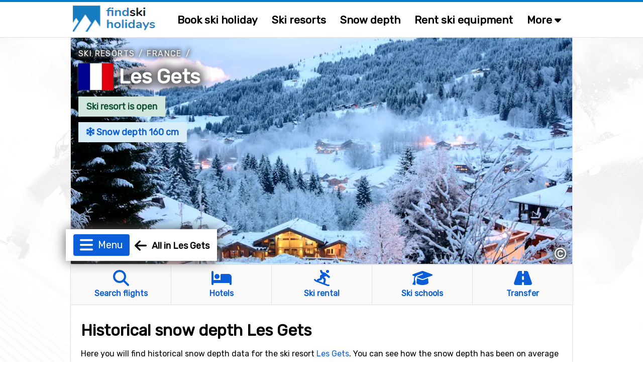

--- FILE ---
content_type: text/html;charset=ISO-8859-1
request_url: https://www.findskiholidays.com/les-gets/snow-depth/history
body_size: 33358
content:
<!DOCTYPE html>


<html lang="en" dir="ltr">
	<head>
		
















<meta name="fish-sauce-tasting-machine" data-p="location-ski-resort-base" data-ptype="HistoricalSnowDepth" data-ckey="479" data-pcontype="Location">

<title>Historical snow depth Les Gets | FindSkiHolidays.com</title>
<META HTTP-EQUIV="Content-Type" CONTENT="text/html; charset=windows-1252">

<META NAME="description" CONTENT="The historical snow depth in Les Gets. See the snow depth for previous years in Les Gets, and if the resort was open or not at a specific date.">
<META NAME="robots" CONTENT="index,follow">
<META name="robots" CONTENT="noodp,noydir">
<META NAME="Author" CONTENT="FindSkiHolidays.com">
<meta name="viewport" content="width=device-width, initial-scale=1, minimum-scale=1">
<meta name="theme-color" content="#047ecb">


<link rel="alternate" hreflang="en" href="https://www.findskiholidays.com/les-gets/snow-depth/history" /><link rel="alternate" hreflang="sv" href="https://www.alltomskidresor.se/les-gets/snodjup/historik" />

<link rel="preload" as="image" href="https://alltomskidresor.b-cdn.net/static/images/frontpage/aos-frontpage-bg.webp">

<link rel="preload" as="style" href="//fonts.googleapis.com/css?family=Rubik:ital,wght@0,300..900;1,300..900&display=swap">
<link rel="preload" as="script" href="https://www.googletagmanager.com/gtag/js?id=">
<link rel="dns-prefetch" href="https://www.googletagmanager.com/" >
<link rel="preconnect" href="https://fonts.gstatic.com">
<link rel="preconnect" href="https://fonts.googleapis.com">
<link rel="preconnect" href="https://pagead2.googlesyndication.com">
<link rel="preconnect" href="https://tpc.googlesyndication.com">
<link rel="preconnect" href="https://www.google-analytics.com">
<link rel="preconnect" href="https://alltomskidresor.b-cdn.net">
<link rel="shortcut icon" href="//alltomskidresor.b-cdn.net/static/images/icons/favicon_skidresa-till.ico">
<link rel="stylesheet" href="//fonts.googleapis.com/css?family=Rubik:ital,wght@0,300..900;1,300..900&display=swap" media="print" onload="this.media='all'">







<style>.discrete-header,.h-grayish{color:#636363}h1,ul{margin-top:10px}#layout,#layoutWrapper,body{height:auto!important;min-height:100%}.btn-strong,.discrete-header,.fatty-red,.form-input-label,.h-small,.list-striped .list-row.head,.ski-options-help .search-link,.table-filter-country-container a,a.fatty,a.fatty-u,h1,h2,h3,h4,h5{font-weight:700}#closeBottomAd,#closeNlSplash{background:url(/static/images/icons/black-close-icon.png);height:23px;width:22px}.btn,img,svg{vertical-align:middle}.btn-as-select .sel-txt,.btn-nowrap,.footer-row,.table td.nowrap{white-space:nowrap}.table-gen th,.table>thead{vertical-align:bottom}.btn-as-select .sel-txt,.btn-nowrap,.btn-select-options .option,.dropdown-submenu .dropdown-menu li,.footer-row{text-overflow:ellipsis;overflow:hidden}*,.spinner:before,::after,::before{box-sizing:border-box}body{margin:0;font-family:Rubik,Arial,serif;font-size:16px;line-height:150%}#bodyMilk{display:none;position:fixed;top:0;left:0;width:100vw;height:100vh;background-color:#fff;opacity:.9;z-index:1000}h1,h2,h3{line-height:40px;margin-bottom:.5rem}.discrete-header,h3{line-height:34px;font-size:20px}h3,h4,h5{margin:3px 0 .5rem}h1{font-size:32px}h2{font-size:26px;margin-top:5px}.modal-block h3,form{padding:0;margin:0}.table-filter-country-container a.area,.typeahead.dropdown-menu>li>a,h4{font-size:18px}h5{font-size:16px}.no-h-top-margin{margin-top:0;padding-top:0}h3.no-h-top-margin{line-height:20px}h3.no-h-bottom-margin{margin-bottom:0;padding-bottom:0;line-height:20px}.form-control,.form-select{height:42px;line-height:1.5}.fatty-red,.top-menu .top-menu-options .last-minute{color:#e10000}.h-small{font-size:18px;margin:3px 0 .5rem}button,input,label,select{font-family:Rubik,Arial,serif;font-size:16px}input,select{height:38px;background-color:#fff}input[type=checkbox],textarea.form-control{height:inherit}ul{list-style-type:square;margin-bottom:10px}li{padding-top:4px;padding-bottom:4px}a{color:#0b5ed7;text-decoration:none}a:hover{color:#047ecb}a.deco,a.deco:hover{color:#000;text-decoration:none}a.fatty-u{text-decoration:underline}#dCalSelection a,.btn,.footer-row a,.nav-link{text-decoration:none}.form-input-wrapper,.relative-boss{position:relative}#layoutAdRightArea.fixed,.fixed-scroll{position:fixed;top:0}p{margin-top:0;margin-bottom:1rem}p.spacious-space{min-height:400px}table{caption-side:bottom;border-collapse:collapse}tbody,td,tfoot,th,thead,tr{border:0 solid;text-align:left;vertical-align:top;border-color:inherit}.pull-left{float:left!important}.fas.pull-left{margin-right:.3em}.pull-right{float:right!important}.fas.pull-right{margin-left:.3em}.pull-out-left,.search-result-space.odd{margin-left:20px}.inline{display:inline-block!important}.clearer{clear:both}#tripOrgainserBlockList td,.text-center{text-align:center}.text-right{text-align:right}.fixed-scroll{z-index:100}#footerTripOrganisersWrapper,.not-desktop,ins.adsbygoogle[data-ad-status=unfilled]{display:none!important}#bookSkiOptionsMobile,#liftPassesScroll,#menuBtn,#mobMenu,#seasonEndingScroll,#snowDepthScroll,.alert:empty,.search-result-space .items-more,.search-result-space .items-more-link.less,.top-menu-site-search-link{display:none}.breadcrumbs{margin:10px 0 5px}.breadcrumbs a{color:#636363;text-transform:uppercase;letter-spacing:1.4px;font-size:15px}.gen-credits{margin:10px 0;float:right}.gen-credits .credits-text{padding-top:8px;margin:0 10px 10px;float:left;font-style:italic;color:#555}.gen-credits .credits-icon,.nlSplashFollow{float:left}.modal-block{margin:0 10px;background-color:#f9f7f4;border:1px solid #ebe9ea;-webkit-border-radius:2px;-moz-border-radius:2px;border-radius:2px;box-shadow:0 0 10px #606060;-webkit-box-shadow:0 0 10px #606060;-moz-box-shadow:0 0 10px #606060}.modal-body{max-height:none}.modal-block-body{padding:3px 0;overflow:hidden}.modal-block.right-column-block{padding:1px;width:240px;margin:0 0 15px;float:right}.modal-block.right-column-block h3{font-size:18px;line-height:20px;margin:10px 0 5px 15px}.img-credits-wrapper{position:absolute;right:10px;bottom:8px}.img-credits-wrapper .img-credits{font-size:32px;color:#fff;cursor:pointer;text-shadow:0 0 .4em #555,0 0 .4em #555,0 0 .4em #555,0 0 .4em #555;z-index:10}.img-credits-tag{padding:10px 15px;font-size:16px;background-color:#fff;position:absolute;right:0;bottom:0;width:max-content;text-align:center;text-shadow:none;z-index:20;opacity:.95}.form-control{font-size:15px;padding:.4rem .75rem;border:1px solid #ced4da;border-radius:.25rem;color:#212529}.form-select{display:block;width:100%;padding:.4rem .75rem .375rem;color:#212529;border:1px solid #ced4da;border-radius:.25rem}.btn-as-select:focus,.form-control.glow,.form-select.glow{border-color:#86b7fe;outline:0;box-shadow:0 0 0 .2rem rgb(13 110 253 / 20%)}.form-control:focus,.form-select:focus{color:#212529;background-color:#fff;border-color:#86b7fe;outline:0;box-shadow:0 0 0 .22rem rgb(13 110 253 / 30%)}#layoutMainArea,.main-area-content-col-2col2,.main-area-content-col-3col2,.main-area-content-col-3col3{border-left:1px solid #e2e1df}.form-check{display:block;min-height:1.5rem;padding-left:1.5em;margin-bottom:.125rem;padding-bottom:8px}.form-check.first{padding-top:10px}.form-check.inline{display:inline;margin-right:20px;padding-bottom:0}.form-check .form-check-input{float:left;margin-left:-1.5em}.form-check input[type=checkbox]{zoom:160%;margin:1px 4px 0 -17px}.form-input-label{padding:1px 12px;font-size:17px;position:absolute;top:-18px;left:-15px;color:#003679;background-color:#fff;z-index:2}.form-input-label .slider-display,.form-input-slider-display{margin-left:6px;background-color:#d9edf7!important;font-size:16px;display:inline}.form-input-label button{margin-left:5px}.form-input-label .slider-display{padding:3px 12px;border-radius:.25rem}.form-input-space{padding:18px 0 10px 8px!important}.form-input-space.no-height-padding{padding-top:0!important;padding-bottom:0!important}.form-input-space .filter-slider{width:225px}.form-input-slider-display{padding:4px 8px;color:#31708f}.fa-star,.form-input-slider-display .superstar{color:#f9be02}.form-container .col-input{margin-top:40px}.form-container .col-input.topless,.search-result-space .items-more-link{margin-top:10px}.form-container .col-input.full-width{padding-bottom:10px}.form-container .col-input.full-width input,.main-area-content-col-full-no-padding{width:100%}.form-container .btn-row{margin:30px 0 10px;text-align:center;width:100%}input.search-field-with-icon{padding-left:34px;margin-right:8px;width:290px;height:44px;background:url("/static/images/icons/search-icon-input-bg.gif") 8px 10px no-repeat #fff;display:inline;font-size:18px}.chkbox-txt{margin:2px 0 0}.gen-col-label{width:35%;margin:8px 10px 0 5px;text-align:right;font-size:16px}.gen-col-input{width:63%;margin-bottom:5px}.gen-col-input.two-col-radios{width:100%;column-count:2;margin-top:10px}.gen-col-input input[type=text].input-date{width:104px;padding-left:8px;font-size:14px}.gen-col-input .date-separator{margin:8px 4px 0}.supplier-logo{float:left;background:url(/static/banners/images/suppliers_all_v6.webp) 0 100px no-repeat;width:200px;height:45px}.supplier-logo.logo-medium{zoom:80%}.supplier-logo.logo-small{zoom:60%}.supplier-logo.bookingcom{background-position-y:0}.supplier-logo.snowtrex{background-position-y:-45px}.supplier-logo.slopetrotter{background-position-y:-90px}.supplier-logo.nortlander{background-position-y:-135px}.supplier-logo.lionalpin{background-position-y:-180px}.supplier-logo.sts_alpresor,.supplier-logo.stsalpresor{background-position-y:-225px}.supplier-logo.active_ski,.supplier-logo.activeski{background-position-y:-270px}.supplier-logo.sunweb{background-position-y:-315px}.supplier-logo.skilink{background-position-y:-360px}.supplier-logo.slopestar{background-position-y:-405px}.supplier-logo.kiwi{background-position-y:-450px}.supplier-logo.skiset{background-position-y:-495px}.supplier-logo.alpinresorts{background-position-y:-540px}.supplier-logo.snowell{background-position-y:-585px}.supplier-logo.alps2alps{background-position-y:-630px}.supplier-logo.autoeurope{background-position-y:-675px}.supplier-logo.checkyeti{background-position-y:-720px}.supplier-logo.erv{background-position-y:-765px}.supplier-logo.hotelscom{background-position-y:-810px}#layout{width:100%;padding:0}#layoutWrapper{width:100%}#layoutMenu{height:75px;padding:0;margin:0 auto;border-bottom:1px solid #e2e1df;border-top:4px solid #047ecb}#layoutMain{padding:0;margin:0;width:100%;z-index:10;background:url("/static/images/frontpage/aos-frontpage-2024.webp") 0 0/cover no-repeat fixed}#layoutContent{padding:0;margin:0 auto;width:1000px}#layoutMainArea{float:left;width:1000px;z-index:10;background-color:#fff;border-right:1px solid #e2e1df}#layoutMainLeft{float:left;width:532px;z-index:10}#layoutMainRight{float:right;padding:0;margin:0 0 20px 20px;width:205px;z-index:10}#layoutAdRightArea{float:left;width:271px;padding-top:10px;margin-left:0;margin-top:0;z-index:5;display:none;top:75px;background-color:transparent}#layoutMainAdRightArea{float:right;margin:20px 0 20px 20px}main{margin-top:6px}.fsh main{margin-top:0}.main-area-row-wrapper{border-bottom:1px solid #e2e1df;margin:0;padding:0}.main-area-row{float:left;width:998px}.main-area-row .fancy-top-img{width:100%;max-height:250px;object-fit:cover}.main-area-row .fancy-top-img.bottom-focused,.main-area-row .fancy-top-img.top-focused{object-position:0 5%}.main-area-content-col-full{padding:20px;width:100%}.main-area-content-col-full.no-bottom-space{padding-bottom:0}.main-area-content-col-full-thin{padding:10px 20px;width:100%}.main-area-content-col-2col1{width:48%;margin-right:10px;float:left}.main-area-content-col-2col2{width:48%;margin-left:10px;float:left}.main-area-content-col-3col1,.main-area-content-col-3col2{width:331px;display:inline-block}.main-area-content-col-2col2.silent{border-left:none}.main-area-content-col-3col3{width:325px;display:inline-block}.main-area-content-col-inner{padding:18px;width:100%}#siteSearchResultDisplay,.main-padded-text-area{padding:20px}.top-menu-cnt{width:1000px;margin:0 auto}.top-menu-logo{width:200px;padding:0 0 0 5px}.top-menu-menu{width:auto}.top-menu .logo{margin-top:7px;margin-left:0}.top-menu .top-menu-options{margin:20px 0 0 20px;font-weight:700;font-size:21px}.top-menu a.top-menu-option-link{color:#000;padding-top:0}.top-menu .top-menu-options i.icon-search{font-size:24px;margin-top:-10px}.top-menu-sub-link{font-size:18px;font-weight:400;color:#212529}.submenu-item:focus,.submenu-item:hover,.top-menu-sub-link:focus,.top-menu-sub-link:hover{color:#1e2125;background-color:#e9ecef}#footerWrapper,.footer-bottom,.footer-links-container,.list-striped .list-row.odd,.table tr th,.table-striped .row2nd td,.typeahead.dropdown-menu{background-color:#faf9f7}.top-menu-site-search input{padding-left:10px;margin:12px 0 0;width:190px;height:45px;background:url("/static/images/icons/search-icon-input-bg.gif") 150px 10px no-repeat #fff;display:inline;font-size:18px}.top-menu-site-search-link button{border:none;color:#888;background-color:transparent;font-size:26px;margin:7px 9px 0 0;cursor:pointer}#footerWrapper{border-top:1px solid #e2e1df;margin-top:-1px}.footer-newsletter-input{width:220px;margin-right:5px}.footer-col{padding-right:5px;padding-left:5px;width:25%;float:left}.footer-row{margin:4px 0}.footer-row a{color:#000;font-size:15px}.footer-disclaimer{margin-bottom:10px;color:#636363;width:65%;float:left}.footer-bottom{padding:20px 30px 50px;font-size:15px}.footer-ugb{margin-bottom:10px;text-align:right;color:#636363;width:35%;float:left}.footer-ugb a{color:#636363;padding-right:30px}.footer-2col-block{text-align:center;padding:0 0 20px;height:190px}#footerSupplier{text-align:center;cursor:pointer}.footer-supplier>div{margin:15px 49px}.footer-supplier-all-btn-row{margin-top:15px}.footer-tripadvisor{float:left;margin-left:20px;width:40%;color:#636363}.footer-matching-sites{float:right;width:42%}.footer-matching-sites div{float:left;margin-right:8px}.footer-matching-sites div.text{padding-top:2px;color:#636363}.typeahead.dropdown-menu{width:auto;padding:0;background-clip:padding-box;border:1px solid rgba(0,0,0,.15);border-radius:.25rem;box-shadow:0 0 14px #606060;-webkit-box-shadow:0 0 14px #606060;-moz-box-shadow:0 0 14px #606060}#locationLookupInputDiv,.fiata-container{border:1px solid rgba(0,0,0,.15);box-shadow:0 0 14px #606060;display:none}.typeahead.dropdown-menu li{padding:12px 15px;margin:0;min-width:345px}.fiata-container .item:hover,.typeahead.dropdown-menu li.active,.typeahead.dropdown-menu li:hover{background-color:#047ecb;color:#fff;cursor:pointer}.matching-loc-list-selected a,.matching-loc-list-selected b,.matching-loc-list-selected i,.typeahead.dropdown-menu li.active a,.typeahead.dropdown-menu>li:hover>a{color:#fff}#locationLookupInputDiv{z-index:1000;background-clip:padding-box;border-radius:.25rem;-webkit-box-shadow:0 0 14px #606060;-moz-box-shadow:0 0 14px #606060}.matching-loc-list{min-width:390px;display:none;background:#fff;padding:0;font-size:14px;z-index:5;text-transform:none}#dCal,.fiata-container,.submenu{background-clip:padding-box}.matching-loc-list a,.matching-loc-list i{text-decoration:none;color:#000;font-size:18px}.matching-loc-list ul{padding:0;margin:0;list-style-type:none}.fiata-container .item,.matching-loc-list li{padding:10px 15px;min-width:290px;background-color:#faf9f7}li.matching-loc-list-selected{background-color:#0081c9;color:#fff}.fiata-container{position:absolute;background-color:#fff;z-index:40;border-radius:.25rem;-webkit-box-shadow:0 0 14px #606060;-moz-box-shadow:0 0 14px #606060}.dCalDay,.dCalDayInactive,.dCalWeek{padding:8px 2px 2px;height:36px;border-right:1px solid #f0f0f0;float:left;text-align:center}.fiata-container .item{font-size:18px}#findIATA .item.selected:hover,.fiata-container .item.selected{background-color:#047ecb;color:#fff}.fiata-container .no-matches{font-style:italic;color:#e10000;width:100%;padding:25px 20px}#dCal{display:none;position:absolute;width:317px;z-index:1250;padding:5px;background-color:#faf9f7;font-size:14px;border:1px solid rgba(0,0,0,.15);border-radius:.25rem;box-shadow:0 0 14px #606060;-webkit-box-shadow:0 0 14px #606060;-moz-box-shadow:0 0 14px #606060}#dCalSelection{padding:2px 0 4px;text-align:center;background-color:#faf9f7;color:#000}#dCalSelection select{display:inline;margin:0;width:175px}#dCalSelection a{color:#000;font-size:18px;font-weight:700;display:inline}#dCalDaysHead div div{background-color:#4c88be;color:#fff}.dCalRow{border-top:1px solid #f0f0f0;border-left:1px solid #f0f0f0;background-color:#fff}#closeBottomAdDown,.dCalDay:hover,.dCalWeek{background-color:#8dc3e9}.dCalWeek{width:50px}.dCalDay{width:36px;background-color:#fff;cursor:pointer}.dCalDayInactive{width:36px;background-color:#f0f0f0;cursor:auto;color:#aaa}#closeAdSplash,#closeBottomAd,#closeBottomAdDown,#closeNlSplash,#skiOptionsHelp,.btn,.btn-close,.btn-select-options,.page-menu-tab,.submenu-item,.table th.sortable{cursor:pointer}#bookSkiTripOptions{position:relative;margin:-1px 0 0;width:100%}#skiQuickBookOptions{width:1020px;height:56px;margin-left:-10px;background-color:#f7cd51;position:relative;border:1px solid #f9be02;box-shadow:2px 0 5px 3px #aaa}.ski-options-menu-arrow-wrapper{position:absolute;left:228px;top:-11px;z-index:1000}.ski-options-menu-arrow{border:solid #f9be02;border-width:0 2px 2px 0;background-color:#f7cd51;display:inline-block;padding:10px;transform:rotate(-135deg);-webkit-transform:rotate(-135deg)}.ski-options{display:table;padding-left:30px}.ski-options .col{padding:16px 30px 14px 19px;text-align:center;display:inline-block}@-moz-document url-prefix(){.ski-options .col{padding:16px 22px 14px 18px;text-align:center;display:inline-block}}.ski-options .col svg{margin-right:2px;font-size:19px}.ski-options .col a{font-size:18px;font-weight:700;color:#000}@media (max-width:1030px){#skiQuickBookOptions{width:1000px;margin-left:0}.ski-options .col{padding:16px 20px 14px 10px}}.ski-options-help-link{margin:8px 6px 0 0}.ski-options-help-link button{border:none;background-color:#f7cd51}#skiOptionsHelp{font-size:32px;color:#000}#skiTripOptionHelpHtml{width:800px;right:-3px;top:45px}#skiTripOptionHelpHtml .opt-header{font-size:20px;font-weight:700;line-height:34px}#skiTripOptionHelpHtml ul{margin-top:10px;padding-left:10px}#skiTripOptionHelpHtml li{list-style:none;padding-bottom:5px;padding-left:5px}.ski-options-help{margin:16px 8px}.ski-options-help svg{margin:4px 10px 4px 0;float:left}.google-map img{max-width:none}.map-popup-container{width:1090px;padding:10px;z-index:1200;position:fixed;top:50%;left:50%;transform:translate(-50%,-50%);background-color:#fff;border:1px solid #e2e1df;box-shadow:0 0 100px #000;-webkit-box-shadow:0 0 100px #000;-moz-box-shadow:0 0 100px #000}.map-popup-container .map-top{height:575px;z-index:20}.map-popup-container .map-bottom{z-index:25}.map-popup-container .map-all-btn-row{width:100%;text-align:center;margin:20px 0 10px}#popupMapContainerMap{width:100%;height:inherit}#siteSearchResult .no-result{color:#e10000;font-size:20px;margin-top:20px}#closeSiteSearch{float:right}#closeSiteSearch svg{font-size:22px;margin-right:5px}.site-result-search input[type=search]{width:100%;font-size:24px;height:50px;background:url("/static/images/icons/search-icon-input-bg.gif") 10px 10px no-repeat #fff;padding-left:40px;margin-bottom:10px}.site-result-search input[type=checkbox]{margin:1px 3px;zoom:1.7}.site-result-search .extended-txt{font-size:18px;margin-top:1px;cursor:pointer;text-decoration:underline}.search-result-space{width:48%;float:left;margin:10px 0}.search-result-space h2{margin-top:0;font-size:24px}.search-result-space strong{text-decoration:underline}.search-result-space .hit{margin-top:10px;font-size:18px}.search-result-space .sellable{margin:3px 0 1px 10px}.search-result-space .sellable span{margin-right:6px}.search-result-space .sellable a{color:#000;margin-left:3px}.search-result-space .p-text{margin-left:15px}.gads-space{margin:0 auto 10px}#gadRespBottom,#gadRespTop{min-height:100px;height:280px}#gadRespInText{min-height:100px;margin:20px 0}.ad-right-area-banner{margin:10px 0 10px 20px}.ad-middle-area-banner{margin:0 auto;text-align:center;display:table;width:100%}.btn,.btn .arrow{display:inline-block}.ad-middle-area-banner-no-pad-wrap{margin:10px 20px}.ad-middle-right-area-banner{margin:0 0 15px 5px}#adSkiRentalSplash{display:none;z-index:100;position:fixed;top:30%;left:50%;transform:translate(-50%,-30%);width:840px}.ad-ski-rental-splash-wrapper{position:absolute;padding:50px;width:100%;text-align:center;font-size:24px;font-weight:700;line-height:160%;background-color:#f7cd51;background-clip:padding-box;border:1px solid #f9be02;border-radius:4px;box-shadow:0 0 15px 15px #999;-webkit-box-shadow:0 0 15px 15px #999;-moz-box-shadow:0 0 15px 15px #999}#adSplash,.btn{font-size:16px}.ad-ski-rental-splash-wrapper input{margin-top:10px;width:350px;font-size:18px}.ad-ski-rental-splash-wrapper button{margin-top:-50px;margin-right:-42px;font-size:32px}#adBottomDynAreaBanner{position:fixed;width:800px;height:auto;margin-bottom:0;background-color:transparent}#adBottomDynAreaBanner .inner{z-index:90;position:relative}#adBottomDynAreaBanner .inner img{margin:0 auto}#adBottomDynAreaBanner .inner.displayed{box-shadow:0 0 20px #606060;-webkit-box-shadow:0 0 40px #606060;-moz-box-shadow:0 0 40px #606060}#closeBottomAdDown{display:none;position:absolute;top:0;left:50%;margin:-26px 0 0 -13px;height:26px;color:#fff;padding:1px 15px;z-index:10;-webkit-border-top-left-radius:6px;-moz-border-radius-topleft:6px;border-top-left-radius:6px;-webkit-border-top-right-radius:6px;-moz-border-radius-topright:6px;border-top-right-radius:6px}#closeBottomAd{position:absolute;top:0;right:0;margin:-10px -10px 0 0}#adBottomMinimizedOverlay{position:fixed;display:none;background-color:transparent;z-index:95}#adSplash{display:none;position:absolute;z-index:10;box-shadow:0 0 100px #000;-webkit-box-shadow:0 0 100px #000;-moz-box-shadow:0 0 100px #000}#closeAdSplash{position:absolute;top:-12px;right:-10px;font-size:40px}#nlSplash{display:none;position:fixed;bottom:6px;right:6px;width:345px;height:155px;z-index:10;padding:12px;margin-bottom:0;font-size:17px;-webkit-box-shadow:3px 3px 7px #e1e1e1;-moz-box-shadow:3px 3px 7px #e1e1e1;box-shadow:3px 3px 7px #e1e1e1}.nl-splash-input{width:197px;margin:10px 10px 10px 0}.nl-splash-btn{margin-top:11px!important}#closeNlSplash{position:absolute;top:0;right:0;margin:-12px -5px 0 0}.nlSplashFollow.txt{padding:10px 10px 0 0}.nlSplashFollow a,.svgflag.double-row{margin-top:5px}.btn{padding:.32rem .75rem;font-weight:400;line-height:1.5;text-align:center;-webkit-user-select:none;-moz-user-select:none;user-select:none;background-color:transparent;border:1px solid transparent;border-radius:.25rem;transition:color .15s ease-in-out,background-color .15s ease-in-out,border-color .15s ease-in-out,box-shadow .15s ease-in-out}.btn-primary{background-color:#0b5ed7;color:#fff}.btn-primary:hover{background-color:#047ecb;border-color:#0a58ca;color:#fff}.btn-default{color:#0b5ed7;background-color:#fcfdff;border-color:#0b5ed7}.btn-default:hover{color:#0a58ca;background-color:#f8ffff;border-color:#0a58ca}.btn-default.selected{background-color:#fff}.btn.btn-sm{font-size:14px;padding:3px 10px}.btn.btn-xs{font-size:13px;padding:2px 8px}.btn-mlg{height:40px;padding-top:7px}.btn-lg{border-radius:.3rem;font-size:1.25rem;height:42px;padding:6px 20px 0}button.btn-lg{padding-top:0}.btn-warning{color:#000;background-color:#ffc107;border-color:#ffc107}.btn-warning:hover{background-color:#ffca2c}.btn-danger{color:#fff;background-color:#dc3545;border-color:#dc3545}.btn-danger:hover{background-color:#bb2d3b}.btn-success{color:#fff;background-color:#198754;border-color:#198754}.btn-success:hover{background-color:#157347}.btn-close{background-color:transparent;border:none;font-size:26px;margin-top:-6px}.page-menu-tab-wrapper.advanced .page-menu-tab .pmt-head,.table-filter{font-size:20px}.btn .arrow{border:solid #047ecb;border-width:0 3px 3px 0;padding:4px;margin-left:6px;margin-bottom:2px;transform:rotate(45deg);-webkit-transform:rotate(45deg)}.btn-nowrap{max-width:95%}.btn-as-select{display:block;width:100%;height:42px;line-height:1.5;color:#212529;border:1px solid #ced4da;text-align:left}.btn-as-select .sel-txt{width:92%}.btn-as-select .sel-txt .flagsprite.tiny{zoom:0.3333}.btn-select-wrap{width:fit-content;margin:0 auto;position:relative}.btn-select-options{display:none;position:absolute;text-align:left;background-color:#fff;z-index:5;padding:15px 5px;margin-top:5px;width:auto;max-width:500px;max-height:350px;overflow-x:hidden;overflow-y:auto;border:1px solid #047ecb;-webkit-box-shadow:0 0 30px #e1e1e1;-moz-box-shadow:0 0 30px #e1e1e1;box-shadow:0 0 30px #e1e1e1;-webkit-border-radius:2px;-moz-border-radius:2px;border-radius:2px}#generalMessageDiv,.table-filter-country-container{top:50%;left:50%;transform:translate(-50%,-50%);position:fixed}.btn-select-options .option{padding:8px 12px;white-space:nowrap}.btn-as-select .arrow{float:right;margin-top:-18px;border-color:#212529;border-width:0 1.5px 1.5px 0;padding:3px}.btn-map .img{float:left;background:url(/static/images/icons/map-icon.webp) 0 0/cover no-repeat;width:40px;height:38px;margin:-2px 0}.btn-map .txt{float:right;padding:5px 0 0 12px}.table{width:100%;margin-bottom:1rem;color:#212529;vertical-align:top;border-color:#dee2e6}.table td,.table th{padding:.6rem .4rem;border-bottom-width:1px}.table th{border-top-width:2px;border-bottom-width:1px}.table th.sort-selected{background-color:#ede9e1}.table-responsive{overflow-x:auto}.table-gen th{font-size:18px;font-weight:700}.table-gen td,.table-gen th{min-width:80px;padding-top:16px}.table-gen td{min-height:46px}.table-gen td.first,.table-gen th.first{padding-left:20px;min-width:165px}.table-gen td.first-nmw,.table-gen th.first-nmw{padding-left:20px}.table-wrapper{min-height:400px;width:999px}.table-filter-wrapper{margin:20px 0 20px 5px}.table-filter-wrapper.centered{margin-left:0;text-align:center}#generalMessageDivData,.table-filter-options{padding:10px}#tripOrgainserBlockList,.table-filter-options select{margin-bottom:0}.table-filter{font-weight:400;margin-top:20px;color:#636363}.table-footer,.table-legend{margin:20px 0}.table-filter svg{margin-right:5px}.table-footer .table-footer-info{width:400px;margin:0 20px 10px;font-style:italic}.table-footer .table-footer-cred .col1{margin-top:4px}.table-footer .table-footer-cred .col2{margin:0 10px}.table-legend{width:100%;text-align:center}.table-legend .entry{border:1px solid #838383;padding:5px 10px;margin:0 10px}.table-gen .happy,.table-legend .entry.happy{background-color:#d4edda}.table-gen .sad,.table-legend .entry.sad{background-color:#f8d7da}.table-filter-country-container{display:none;width:1000px;max-width:86vw;padding:10px;z-index:1200;background-color:#fcfbf9;border:1px solid #e2e1df;box-shadow:0 0 100px #000;-webkit-box-shadow:0 0 100px #000;-moz-box-shadow:0 0 100px #000}.badge,.gen-badge{display:inline-block;font-size:14px;font-weight:700;vertical-align:baseline}.alert,.menu-item{position:relative}.table-filter-country-container .header{font-size:22px;font-weight:700;margin:20px 0 10px 20px}.table-filter-country-container .flag{margin-top:-5px;margin-right:5px}.table-filter-country-container .close-row{text-align:center;padding-bottom:20px}.list-table{-webkit-column-gap:0;-moz-column-gap:0;column-gap:0;margin-bottom:20px}.list-table.two-col{-webkit-column-count:2;-moz-column-count:2;column-count:2}.list-table.three-col{-webkit-column-count:3;-moz-column-count:3;column-count:3}.list-table.four-col{-webkit-column-count:4;-moz-column-count:4;column-count:4}.list-table .column{padding:12px 5px 12px 20px;border-bottom:1px solid #e1e1e1;clear:both;page-break-inside:avoid;display:flex;overflow:hidden}.list-table .column.no-border{border-bottom:none;padding:10px 5px 10px 20px}.list-striped{border-top:1px solid #e1e1e1;margin-bottom:20px}.gen-badge,.gen-highlight{width:fit-content;margin:0 10px 6px 0;white-space:nowrap}.list-striped .list-row{padding:20px;border-bottom:1px solid #e1e1e1}.alert.slim,.list-striped .list-row.narrow{padding:10px 20px}.badge{padding:.35em .65em;line-height:1;color:#fff;text-align:center;white-space:nowrap;border-radius:.25rem}.badge.bg-danger{background-color:#d9534f!important}.badge.bg-success{background-color:#5cb85c!important}.badge.bg-info{background-color:#d9edf7!important;color:#31708f;border:1px solid #d3e8f2}.badge.bg-disabled{background-color:#ccc!important;color:#555}.gen-badge{padding:3px 7px}.gen-badge.info,.gen-highlight.blue{background-color:#d9edf7;color:#31708f}.gen-badge.refundable,.gen-badge.success{background-color:#d1e7dd;color:#0f5132}.gen-badge.warning{background-color:#ffd0d5;color:#8e0000}.gen-badge.last-minute{background-color:#e10000;color:#fff}.gen-badge.sm{padding:2px 8px;font-weight:400}.gen-badge.xs{padding:0 6px;font-weight:400}.gen-badge.lg{padding:8px 16px;font-weight:700;font-size:18px}.gen-highlight{font-size:15px;padding:4px 10px}.gen-highlight.green{background-color:#52a552;color:#fff}.alert{border:1px solid transparent;padding:20px}.alert.floating{text-align:center;margin:15px;-webkit-box-shadow:0 5px 7px #ebe9ea;-moz-box-shadow:0 5px 7px #ebe9ea;box-shadow:0 5px 7px #ebe9ea;border-radius:.25rem;padding:1rem}.alert.shiny{box-shadow:0 0 20px #606060;-webkit-box-shadow:0 0 20px #606060;-moz-box-shadow:0 0 20px #606060}.alert-info{color:#055160;background-color:#deedf4;border-color:#d8f8ff}#showDepthHisTbl .alot-snow,.alert-success{background-color:#d1e7dd}.alert-success{color:#0f5132;border-color:#badbcc}.alert-error{color:#8e0000;background-color:#ffd0d5;border-color:#ebccd1}.alert-advice{background-color:#f9f4ea;color:#876a3b;border-color:#c09853;padding:15px}.dropdown-menu,.submenu{border:1px solid rgba(0,0,0,.15)}#generalMessageDiv{display:none;width:500px;margin:0 auto;padding-top:12px;box-shadow:0 0 100px #606060;-webkit-box-shadow:0 0 100px #606060;-moz-box-shadow:0 0 100px #606060;z-index:999}.pagination{text-align:center;margin:10px 0 20px}.pagination .btn{margin:0 5px}.menu-item{float:left;margin:14px 2px 0 0;font-size:22px;font-weight:700;padding:10px 14px}.fsh .menu-item{font-size:21px;padding:10px 13px}.submenu{display:none;position:absolute;width:325px;left:-244px;top:42px;padding:10px;background-color:#fff;border-radius:.25rem;z-index:350;box-shadow:0 0 14px #606060;-webkit-box-shadow:0 0 14px #606060;-moz-box-shadow:0 0 14px #606060}.submenu-item{padding:12px 16px;font-size:18px;font-weight:400;color:#212529}.nav{display:flex;flex-wrap:wrap;padding-left:0;margin:0 0 14px;list-style:none;height:46px}.nav>li>a{padding:10px 30px;font-weight:700}.nav-link{display:block}.nav-tabs{border-bottom:2px solid #e2e1df;padding-left:12px}.nav-tabs .nav-item{margin-left:8px}.nav-tabs .nav-item li,.nav-tabs li.nav-item{padding:0 1px;margin-top:-2px}.nav-tabs .nav-link{margin-bottom:0;background-color:#faf9f7;border:2px solid #e2e1df;border-top-left-radius:.25rem;border-top-right-radius:.25rem}.nav-tabs .nav-link.active{color:#495057;background-color:#fff;border-color:#e2e1df #e2e1df #fff}.page-menu-tab-wrapper{border-bottom:2px solid #e2e1df;text-align:center;margin-top:25px;display:flex;justify-content:center}.page-menu-tab{display:inline-block;padding:10px 30px;margin:0 0 -2px 10px;max-width:270px;text-align:center;border:2px solid #e2e1df;border-bottom:2px solid #fff;border-top-left-radius:.25rem;border-top-right-radius:.25rem}.dropdown-menu,.help-dropdown{display:none;z-index:350;background-clip:padding-box;position:absolute}.dropdown-menu,.snow-depth-btn-row .help-dropdown{text-align:left}.page-menu-tab-wrapper.advanced .page-menu-tab{padding-top:15px}.page-menu-tab:first-of-type{margin-left:0}.page-menu-tab.inactive{background-color:#faf9f7;border-bottom:2px solid #e2e1df}.page-menu-tab .pmt-head{color:#495057;font-size:18px}.page-menu-tab.inactive .pmt-head{color:#0b5ed7}.dropdown-menu li,.page-menu-tab .pmt-desc{margin:5px 0}.page-menu-tab.unavailable{background-color:#fafafa;border-bottom:2px solid #e2e1df;color:#8b8b8b}.page-menu-tab.unavailable .pmt-head{color:#8b8b8b;font-weight:400}.dropdown-menu{width:360px;left:-180%;min-width:10rem;margin:0;font-size:1rem;color:#212529;list-style:none;border-radius:.25rem}.dropdown-menu>li>a{font-family:Rubik,arial,serif;font-size:18px;color:#333}.dropdown-submenu .dropdown-menu li{padding:.35rem 1rem;white-space:nowrap}.help-dropdown{padding:20px;background-color:#fcfbf9;border:1px solid rgba(0,0,0,.15);border-radius:2px;box-shadow:0 0 20px #606060;-webkit-box-shadow:0 0 20px #606060;-moz-box-shadow:0 0 20px #606060}.fa-question.star-unknown{color:#f9be02;font-size:22px}.ui-slider-horizontal{height:1.3em!important}.ui-slider{margin-bottom:-4px!important}.ui-slider .ui-slider-handle{height:1.8em!important;width:1.8em!important}@keyframes spinner{to{transform:rotate(360deg)}}.spinner:before{content:'';position:absolute;width:30px;height:30px;margin-top:-22px;margin-left:-10px;border-radius:50%;border:5px solid #fff;border-top-color:#047ecb;animation:.6s linear infinite spinner}#tripOrgainserBlock{width:252px;margin-left:20px}#tripOrgainserBlock .list-row{padding-left:19%}#citiesAllList{margin-bottom:100px}#cityCloseResortsTable .drive-time{margin-left:4px;display:inline}.city-close-resorts-all-dd{margin:5px 0 20px;text-align:center}#searchTripPacifier{font-size:24px;font-weight:700;top:60px;left:80px;position:absolute;background-color:#fff;color:#047ecb}#searchTripPacifier .spinner{display:inline-block;margin-right:30px}#snowDepthHistoryHelpInfo{width:340px;left:135px;top:52px}.snow-depth-btn-row{text-align:center;padding:10px 0;margin-bottom:0;background-color:#faf9f7;border-top:2px solid #dee2e6}.snow-depth-btn-row .btn{display:inline-block}#showDepthHisTbl .some-snow{background-color:#d9edf7}#showDepthHisTbl .no-snow{background-color:#ffd0d5}.city-closest-other-resorts input{width:300px;margin:5px 0 10px 2px}.svgflag{width:50px;height:37.5px;margin:-4px 10px 2px 0;float:left}.svgflag.big{width:75px;height:50px;margin:-4px 12px 2px 0}.svgflag.tiny{width:38px;height:28.5px;margin:-2px 8px 2px 0}.svgflag.minimum{width:25px;height:18.75px;margin:-2px 8px 2px 0}.flagsprite{float:left;width:100px;height:75px;zoom:50%;margin:0 22px 2px 0;vertical-align:text-top;background:url(/static/images/flags/flag-sprite-2024-AOS.webp) no-repeat;box-shadow:0 0 7px #606060;-webkit-box-shadow:0 0 7px #606060;-moz-box-shadow:0 0 7px #606060}.flagsprite.double-row{margin-bottom:20px!important;margin-top:10px!important}.flagsprite.big{zoom:0.7;margin:-4px 16px 2px 0}.flagsprite.tiny{zoom:0.38;margin:-5px 22px 2px 0}.flagsprite.minimum{zoom:0.25;margin:8px 22px 2px 0}.flagsprite.ad{background-position:0 0}.flagsprite.ar{background-position:0 -75px}.flagsprite.am{background-position:0 -150px}.flagsprite.au{background-position:0 -225px}.flagsprite.az{background-position:0 -300px}.flagsprite.bo{background-position:0 -375px}.flagsprite.ba{background-position:0 -450px}.flagsprite.bg{background-position:0 -525px}.flagsprite.cl{background-position:0 -600px}.flagsprite.cy{background-position:0 -675px}.flagsprite.fi{background-position:0 -750px}.flagsprite.fr{background-position:0 -825px}.flagsprite.ge{background-position:0 -900px}.flagsprite.gr{background-position:0 -975px}.flagsprite.in{background-position:0 -1050px}.flagsprite.ir{background-position:0 -1125px}.flagsprite.is{background-position:0 -1200px}.flagsprite.il{background-position:0 -1275px}.flagsprite.it{background-position:0 -1350px}.flagsprite.jp{background-position:0 -1425px}.flagsprite.ca{background-position:0 -1500px}.flagsprite.kz{background-position:0 -1575px}.flagsprite.cn{background-position:0 -1650px}.flagsprite.kg{background-position:0 -1725px}.flagsprite.xk{background-position:0 -1800px}.flagsprite.hr{background-position:0 -1875px}.flagsprite.ls{background-position:0 -1950px}.flagsprite.lb{background-position:0 -2025px}.flagsprite.li{background-position:0 -2100px}.flagsprite.mk{background-position:0 -2175px}.flagsprite.nz{background-position:0 -2250px}.flagsprite.pk{background-position:0 -2325px}.flagsprite.pl{background-position:0 -2400px}.flagsprite.ma{background-position:0 -2475px}.flagsprite.kp{background-position:0 -2550px}.flagsprite.no{background-position:0 -2625px}.flagsprite.pt{background-position:0 -2700px}.flagsprite.ro{background-position:0 -2776px}.flagsprite.ru{background-position:0 -2850px}.flagsprite.ch{background-position:0 -2925px}.flagsprite.rs{background-position:0 -3000px}.flagsprite.gb-sct{background-position:0 -3075px}.flagsprite.sk{background-position:0 -3150px}.flagsprite.si{background-position:0 -3226px}.flagsprite.es{background-position:0 -3300px}.flagsprite.se{background-position:0 -3375px}.flagsprite.za{background-position:0 -3450px}.flagsprite.kr{background-position:0 -3525px}.flagsprite.cz{background-position:0 -3600px}.flagsprite.tr{background-position:0 -3675px}.flagsprite.de{background-position:0 -3750px}.flagsprite.ua{background-position:0 -3825px}.flagsprite.hu{background-position:0 -3900px}.flagsprite.us{background-position:0 -3975px}.flagsprite.at{background-position:0 -4049px}@media (max-width:1000px){#adSkiRentalSplash,#snowDepthHistoryHelpInfo{left:5vw;width:90vw}body{font-size:16px;line-height:150%}h1{font-size:24px;line-height:32px}h2{font-size:20px;line-height:28px}h3,h4{font-size:18px;line-height:24px}.pull-out-left{margin-left:10px}#bookSkiOptions,#closeBottomAd,#deskMenu,#layoutMainAdRightArea,#layoutMainRight,.top-menu-site-search{display:none}.not-mobile{display:none!important}.not-desktop{display:block!important}#menuBtn{display:block;float:left;width:42px;height:32px;background-color:#fff;border:1px solid transparent;border-radius:4px;margin:15px 15px 0 10px;padding:4px 5px}#layoutAdRightAreaClose,#layoutAdRightAreaOpen{height:46px;background-color:#8dc3e9;z-index:10;-moz-border-radius-bottomleft:6px;-moz-border-radius-topleft:6px}#menuBtn .menu-line{background-color:#888;width:28px;height:2px;border-radius:1px;margin:4px 0}#mobMenu{background-color:#047ecb;position:absolute;top:0;left:0;width:82%;z-index:1000}#mobMenu ul{padding:4px 0 0}#mobMenu li{list-style:none;width:100%;border-bottom:1px solid #fff;padding:8px 16px}#mobMenu li a{font-size:18px;font-weight:400;color:#fff}.gen-credits{float:none;width:100%;text-align:center}.gen-credits .credits-icon,.gen-credits .credits-text{float:none;width:92vw;text-align:center}.img-credits-wrapper .img-credits{right:2px;bottom:2px;font-size:30px}.img-credits-tag{padding:6px 10px;font-size:14px;max-width:90vw}.form-check.first{padding-top:2px}.gen-col-input input[type=text].input-date{width:100px}.form-check input[type=checkbox]{margin-left:-13px}@media (max-width:374px){.gen-col-input input[type=text].input-date{width:95px;font-size:13px}}.form-input-space .filter-slider{width:90%}#layout{margin-left:0;width:100%}#layoutMain{width:100%;background:0 0}#layoutContent{padding:0;margin:0 auto;width:100%}#adBottomDynAreaBanner .inner img,#layoutMainArea,#layoutMainLeft,.top-menu-cnt{width:100%}#layoutAdRightArea{display:none;position:absolute;left:0;top:9px;background-color:transparent;width:250px;padding-top:0}#layoutAdRightAreaOpen{position:fixed;padding:11px 3px 0;-webkit-border-bottom-left-radius:6px;border-bottom-left-radius:6px;-webkit-border-top-left-radius:6px;border-top-left-radius:6px}#layoutAdRightAreaClose{position:absolute;display:none;padding:11px 1px 0 5px;-webkit-border-bottom-left-radius:6px;border-bottom-left-radius:6px;-webkit-border-top-left-radius:6px;border-top-left-radius:6px}#layoutAdRightAreaSwipe{-moz-transform:scaleX(-1);-o-transform:scaleX(-1);-webkit-transform:scaleX(-1);transform:scaleX(-1);filter:FlipH;-ms-filter:"FlipH"}.nav-tabs .nav-item li,.nav-tabs li.nav-item,main{margin-top:0}.main-area-content-col-full,.main-area-content-col-inner{padding:15px 10px}.main-area-content-col-full-thin{padding:10px}.main-area-row{width:100%;margin-left:0}.main-area-content-col-2col1{float:none;width:100%}.main-area-content-col-2col2{float:none;width:100%;margin-left:0;border-left:none;border-top:1px solid #e2e1df}.main-padded-text-area{padding:20px 10px}.main-area-content-col-3col1,.main-area-content-col-3col2,.main-area-content-col-3col3{width:100%;display:block}.top-menu .logo{margin-left:55px}.top-menu-logo{padding:0;width:100%}.top-menu-site-search-link{display:block}.top-book-menu-item{margin:12px 0 8px 25px}.footer-newsletter-input{width:190px}#footerTripOrganisersWrapper{border-bottom:1px solid #e2e1df}#footerTripOrganisers .organiser-all,#footerTripOrganisers h3,.city-closest-other-resorts form{text-align:center}#footerTripOrganisers .organiser{width:48%;float:left;min-height:50px;margin-bottom:5px;text-align:center;display:table}@media (min-width:450px){#footerTripOrganisers .organiser{width:33%}}#footerTripOrganisers .organiser img{vertical-align:middle}#footerTripOrganisers .organiser-all span{margin:10px 0 10px 30%}.footer-disclaimer,.footer-ugb{width:100%;float:none}#footerSupplier{padding-top:30px}@media (max-width:499px){.footer-supplier{margin:6px;height:55px}.footer-supplier>div{margin:15px 30%}}.footer-matching-sites,.footer-tripadvisor{float:left;margin:10px 0 0;width:100%}.book-ski-trip-drop{position:relative}#bookSkiOptionsMobile{display:block;position:fixed;bottom:0;width:100%;background-color:#f9be02;color:#fff;opacity:.95;padding:8px 0;z-index:800;text-align:center}#bookSkiOptionsMobile .btn{font-weight:700}#bookSkiOptionsExpand{position:absolute;bottom:48px;left:10%;width:290px;padding:15px 20px}#bookSkiOptionsExpand ul{padding-left:25px}#bookSkiOptionsExpand li{list-style:none;font-size:18px;padding:5px 0}#bookSkiOptionsExpand li svg{margin-right:5px}@media (max-height:430px){#bookSkiOptionsExpand{padding:10px 20px}#bookSkiOptionsExpand li{font-size:16px;padding:2px 0}}@media (min-width:768px) and (min-height:800px){#bookSkiOptionsExpand{width:320px}#bookSkiOptionsMobile{padding:12px 0}#bookSkiOptionsExpand li,#bookSkiOptionsMobile button{font-size:20px}}.map-popup-container{width:100%;height:100vh;top:0;left:0;transform:none;padding:2px}.map-popup-container .map-top{height:100vh}.map-popup-container .map-bottom{position:fixed;bottom:10px;left:0;margin:0;width:100%}#popupMapContainerMap{width:100%;height:100%}#siteSearchResultDisplay h1{margin-bottom:20px}.site-result-search .extended-txt{font-size:16px;margin-top:2px;cursor:pointer;text-decoration:underline}.search-result-space{width:100%;float:none;margin-bottom:20px}.search-result-space.odd{margin-left:0}#adBottomDynAreaBanner{position:fixed;width:100%;height:auto;margin:0;padding:0;bottom:0;left:0}#adBottomDynAreaBanner .inner{width:auto;height:auto;margin:0}#adBottomDynAreaBanner .inner.displayed{box-shadow:0 0 10px #606060;-webkit-box-shadow:0 0 20px #606060;-moz-box-shadow:0 0 20px #606060}.ad-right-col-swipe{color:#fff;font-size:26px}.ad-right-area-banner{margin:0}.ad-right-area-banner.ad-banner-general-cls:first-of-type{margin-bottom:10px}#adSplash{box-shadow:0 0 20px #000;-webkit-box-shadow:0 0 20px #000;-moz-box-shadow:0 0 20px #000}#gadRespBottom,#gadRespTop{height:calc(100vw*.832)}#adSkiRentalSplash{top:30%;transform:translate(0,30%)}.ad-ski-rental-splash-wrapper{font-size:22px}.ad-ski-rental-splash-wrapper input{width:106%;margin-left:-3%}.btn-lg-mob-chill{font-size:16px!important;white-space:nowrap;text-overflow:ellipsis;overflow:hidden}.btn-select-options{width:95vw;max-width:inherit}.table-gen td,.table-gen th{font-size:inherit}.list-table .column,.table-gen td.first,.table-gen th.first{padding-left:10px}.table-wrapper{width:auto}.table-filter-options{padding:5px}.table-filter{font-size:18px;margin:13px 0 0 5px}.table-footer .table-footer-info{padding:10px;width:100%}.table-legend .entry{font-size:14px;white-space:nowrap;display:inline-table;margin-top:5px}@media (max-width:768px){.table-filter-country-container{width:100%;max-width:100%;height:100vh;top:0;left:0;transform:none;padding:2px 2px 30px;overflow:scroll}.table-filter-country-container .close-row{position:fixed;bottom:0;left:0;margin:0;width:100%;padding:10px 0;background-color:#fff}}.list-table.four-col,.list-table.three-col,.list-table.two-col{-webkit-column-count:2;-moz-column-count:2;column-count:2;margin-top:15px}.list-table.mob-one-col{-webkit-column-count:1!important;-moz-column-count:1!important;column-count:1!important;margin-top:15px}@media (min-width:768px){.footer-supplier.not-mobile{display:block!important}.btn-select-options{width:97vw;max-width:500px}.list-table.two-col.mob-one-col{-webkit-column-count:2!important;-moz-column-count:2!important;column-count:2!important}.list-table.four-col.mob-one-col,.list-table.three-col.mob-one-col{-webkit-column-count:3!important;-moz-column-count:3!important;column-count:3!important}}#generalMessageDiv{width:90vw;margin-left:5vw;transform:none;left:0;top:30%;box-shadow:0 0 20px #606060;-webkit-box-shadow:0 0 20px #606060;-moz-box-shadow:0 0 20px #606060}.nav{height:48px}.nav-tabs{padding-left:2px}.nav>li>a,.page-menu-tab{padding:10px 15px}.page-menu-tab{margin-left:5px}.page-menu-tab .pmt-head{font-size:16px}@media (max-width:767px){.page-menu-tab-wrapper.advanced .page-menu-tab .pmt-head{font-size:16px}}.city-closest-other-resorts input{width:80%;margin:5px auto 10px}@media (max-width:500px){#seasonEndingScroll,#snowDepthScroll{display:block!important;margin:0 10px 10px}}@media (max-width:400px){#dCal{width:291px}.dCalWeek{width:47px}.dCalDay,.dCalDayInactive{width:33px}#liftPassesScroll{display:block!important;margin:0 10px 10px}}}.ski-schools-logo{margin:-8px 0 0 10px;float:right}#skiSchools{min-height:450px}#skiSchoolsSearch h2,.ski-school-product.first,.ski-schools-search .btn-row{margin-top:0}.ski-schools-search{float:left;width:998px;margin-top:5px;padding:0 25px}.ski-schools-search .col-input{float:left;width:260px;margin-top:20px}.ski-schools-search .col-input input{width:90%}.ski-schools-search .col-input.pax{width:100px}.ski-schools-search .resort-select{margin-top:5px}#skiSchoolSelectLocation{width:915px;background-color:#fff;padding:20px;display:none;position:absolute;z-index:1500;top:0;left:0;border:1px solid #fff;-webkit-border-radius:8px;-moz-border-radius:8px;border-radius:8px;box-shadow:0 0 40px #606060;-webkit-box-shadow:0 0 40px #606060;-moz-box-shadow:0 0 40px #606060}#skiSchoolSelectLocation h3{margin-bottom:15px}#skiSchoolSelectLocation .flagsprite{margin-top:-5px}#closeSkiSchoolSelLoc{float:right}.ski-school-sel-loc-country{width:100%;margin-bottom:40px;overflow:hidden;-webkit-column-count:3;-moz-column-count:3;-o-column-count:3;column-count:3;-webkit-column-gap:0;-moz-column-gap:0;column-gap:0}.ski-school-sel-loc-country .country-location{margin:0 2px 5px 0}#skiSchoolsSearchResultWrapper{min-height:200px}#skiSchoolsSearchResult{margin:0;background-color:#f9f7f4;display:none}#skiSchoolsSearchResult .search-message{padding:20px;text-align:center;font-size:18px}#skiSchoolsSearchResult .search-message.happy{background-color:#d4edda;color:#155724}#skiSchoolsSearchResult .search-message.sad{background-color:#f8d7da;color:#721c24}#skiSchoolsSearchResult .search-message .spinner:before{margin:-3px 0 0 -40px;border-top-color:#155724}#skiSchoolsSearchResultInfo{display:none;margin-bottom:20px;padding:20px;text-align:center;font-size:16px;background-color:#d9edf7;color:#31708f}.ski-school-search-wrapper{margin:0 0 15px;border:1px solid #e1e1e1;border-left:none;border-right:none;position:relative}.ski-school-search-wrapper:first-of-type{margin-top:-1px}.ski-school-product{width:100%;background-color:#fff;margin:15px 0 25px;border:1px solid #e1e1e1;border-left:none;border-right:none;position:relative;-webkit-box-shadow:0 5px 7px #ebe9ea;-moz-box-shadow:0 5px 7px #ebe9ea;box-shadow:0 5px 7px #ebe9ea}.ski-school-product .col1{float:left;height:200px;width:289px}.ski-school-product .col1 img{height:200px;width:289px}.ski-school-product .col2{float:left;width:450px;margin-left:15px}.ski-school-product .col2 .title{font-size:18px;font-weight:700;margin:10px 0 5px}.ski-school-product .col2 .instructor{font-size:15px;color:#555}.ski-school-product .col2 .properties{margin-top:15px}.ski-school-product .col3{float:left;width:190px;height:175px;margin-left:10px;text-align:center;padding-top:22px;padding-right:4px;position:relative}.ski-school-product .col3 .price-from{color:#555}.ski-school-product .col3 .price{color:#e10000;font-size:22px;font-weight:700;margin-top:5px}.ski-school-product .col3 .price .price-ext{color:#000;font-size:15px;font-weight:400}.ski-school-product .col3 .book-btn{position:absolute;bottom:15px;width:100%}@media (max-width:1000px){.ski-schools-search{width:100%}@media (max-width:800px){.ski-schools-logo{display:none}#skiSchoolsSearch{text-align:center}#skiSchoolsSearch .search-btn,.ski-schools-search .btn-row{margin-top:20px}.ski-schools-search .col-input{width:100%;float:none;margin-top:40px}.ski-schools-search .col-input input,.ski-schools-search .col-input.pax{width:100%}}@media (min-width:800px){.ski-schools-search .col-input{width:28%;min-width:208px}.ski-schools-search .col-input.pax{width:100px;min-width:100px}}#skiSchoolSelectLocation{width:100%;margin:0;position:absolute;top:0;left:0;padding:20px;-webkit-border-radius:0;-moz-border-radius:0;border-radius:0}#skiSchoolSelectLocation .flagsprite{margin-top:-13px}@media (max-width:767px){.ski-school-sel-loc-country{-webkit-column-count:1;-moz-column-count:1;-o-column-count:1;column-count:1}}.ski-school-product{margin-bottom:35px;padding:0 10px}.ski-school-product .col1{width:100%;text-align:center}.ski-school-product .col2{width:100%;margin-left:0;padding-left:10px;text-align:center}.ski-school-product .col3{width:100%;height:auto;margin-left:0}.ski-school-product .col3 .book-btn{position:relative;padding:20px 0;bottom:auto}}.w-accom .col2 .sub-title,.w-accom .col2 .sub-title .txt,.w-accom .col2 .sub-title.no-stars,.w-accom .col2 .title{text-overflow:ellipsis;overflow:hidden}.w-accom .col1,.w-accom .col2,.w-accom .col3{min-height:230px;position:relative}.w-accom,.w-accom .col1,.w-accom .col2,.w-accom .col3{position:relative}#wAccomContainer{margin:0;background-color:#f9f7f4;padding-top:2px;display:none}.w-accom{background-color:#fff;margin:15px 0 25px;border:1px solid #e1e1e1;border-left:none;border-right:none;-webkit-box-shadow:0 5px 7px #ebe9ea;-moz-box-shadow:0 5px 7px #ebe9ea;box-shadow:0 5px 7px #ebe9ea}.w-accom .reviews{background-color:#fff;color:#000;border:1px solid #52a552;font-size:14px;margin:10px auto 20px;width:fit-content;padding:6px 10px 5px 0}.w-accom .reviews span{background-color:#52a552;color:#fff;font-weight:700;font-size:18px;margin-left:-1px;margin-right:5px;padding:8px 6px}.w-accom .col1{width:300px;overflow:hidden;float:left}.w-accom .col1 .w-accom-supplier,.w-accom .col1 .w-accom-type{position:absolute;right:0;top:0;padding:8px 10px;background-color:#fff;color:#31708f;font-weight:700;border:1px solid #31708f}#wAccomFilterTypes,.w-accom .room-row.odd{background-color:#faf9f7}.w-accom .col1 .w-accom-supplier{right:0;top:0;border-color:#e1e1e1;padding:1px}.w-accom .col1 .included-info{position:absolute;bottom:2px;width:100%;text-align:center}.w-accom .col1 .included-info .gen-badge{float:none!important;border:1px solid #fff;margin:0 3px 10px}.w-accom .col1 .included-info .gen-badge.success{background-color:#5cb85c;color:#fff}.w-accom .col1 .included-info .date-diff-warning{width:90%;background-color:#fff;color:#e10000;font-weight:700;border:1px solid #e10000;font-size:14px;padding:3px 7px;margin:5px auto}.w-accom .col2{width:500px;padding:20px;float:left}.w-accom .col2 .title{white-space:nowrap;font-size:20px;padding-top:2px;font-weight:700;color:#000;text-decoration:none}.w-accom .col2 .title a{color:#000}.w-accom .col2 .sub-title{margin-top:8px;font-size:17px}.w-accom .col2 .sub-title.no-stars{max-width:100%;white-space:nowrap}.w-accom .col2 .sub-title .txt{max-width:209px;float:left;white-space:nowrap}.w-accom .col2 .sub-title .txt.less{max-width:184px}.w-accom .col2 .sub-title .txt.min{max-width:158px}.w-accom .col2 .stars{margin-top:10px;color:#f9be02}.w-accom .col2 .sub-title .stars{margin:0 0 0 8px;float:left}.w-accom .col2 .properties{margin-top:12px}.w-accom .col2 .expand-btns{position:absolute;bottom:15px;left:20px}.w-accom .col3{width:180px;float:left;text-align:center}.w-accom .col3 .ribbon-img{position:absolute;top:-3px;right:-6px}.w-accom .col3 .reviews-empty{height:34px}.w-accom .col3 .price-wrapper{margin-top:12%}.w-accom.trip .col3 .price-wrapper{margin-top:20%}.w-accom .col3 .price-wrapper .price{text-align:center;margin-right:20px}.w-accom .col3 .price-wrapper .price a{color:#e10000;font-size:26px;font-weight:700;text-align:center;padding-left:15px}.w-accom .col3 .price-wrapper .price a:hover{text-decoration:none}.w-accom .col3 .price-wrapper .price.unknown a{font-size:18px}.w-accom .col3 .price-wrapper .price-desc{font-size:14px;margin-top:4px;text-align:center}.w-accom .col3 .price-wrapper .price-desc .strong{font-weight:700;font-size:16px;color:#e10000}.w-accom .col3 .more-btn{margin-top:15px;text-align:center;width:100%}.w-accom .button-container{margin:0 6px 0 0;display:inline}.w-accom .w-accom-expand{display:none}.w-accom .w-accom-expand.rooms{padding:10px 0}.w-accom .room-row{width:100%;padding:12px 10px;border-bottom:1px solid #e1e1e1}.w-accom .room-row .gen-badge{float:none;margin-left:2px;margin-right:2px}.w-accom .room-row .room-info{max-width:85%}.w-accom .room-row .room-price{float:right;padding:0 10px 0 20px}.w-accom .room-row .room-price a{color:#e10000;font-weight:700}.w-accom .short-desc{padding:20px}.w-accom .short-desc p{margin-bottom:.6rem}.w-accom-pagination{margin-top:30px}#wAccomFilterTypeCompilation{padding:25px 0 0}.w-accom-filter-type{position:relative;margin-bottom:0!important}#wAccomFilterTypes{display:none;position:absolute;left:-98px;top:30px;width:max-content;max-width:460px;padding:20px;z-index:1200;background-clip:padding-box;border:1px solid rgba(0,0,0,.15);-webkit-border-radius:0.25rem;-moz-border-radius:.25rem;border-radius:.25rem;box-shadow:0 0 14px #606060;-webkit-box-shadow:0 0 14px #606060;-moz-box-shadow:0 0 14px #606060}.w-accom-filter-types-btns{margin-top:10px;text-align:center;width:100%}.w-accom-filter-types-btns button{display:inline-block;margin:0 10px}#wAccomFilterTypes .col{width:175px;margin:4px 8px 0 0;float:left}#wAccomFilterTypes .col .chkbox-txt{margin:2px 0 0 6px;font-size:14px}@media (max-width:1000px){.w-accom .reviews{position:absolute;bottom:1px;left:1px;margin:0}.w-accom .reviews span{margin-left:0}.w-accom .col3 .price-wrapper .price.unknown{padding-top:10px}@media (max-width:650px){.w-accom .col2,.w-accom .col2 .sub-title{text-align:center}.w-accom .col2,.w-accom .col3{width:100%;min-height:inherit;float:none}.w-accom .col1{width:100%;float:none}.w-accom .col1 .w-accom-type{left:1px;top:1px;right:unset}.w-accom .col2 .sub-title .stars,.w-accom .col2 .sub-title .txt{float:none;display:inline}.w-accom .col2 .properties .gen-badge{float:none;margin:5px}.w-accom .col2 .expand-btns{position:relative;bottom:auto;left:auto;margin-top:10px}.w-accom .col3 .reviews{margin:10px auto 20px}.w-accom .col3 .price-wrapper,.w-accom.trip .col3 .price-wrapper{margin-top:15px}.w-accom .col3 .more-btn{position:relative;bottom:auto;margin:15px 0}}@media (min-width:650px) and (max-width:900px){.w-accom .col2{width:347px}.w-accom .col3{width:100%;min-height:inherit;float:none;display:inline-block;padding:20px 0 10px}.w-accom .col3 .price-wrapper,.w-accom.trip .col3 .price-wrapper{margin-top:0;min-height:55px}.w-accom .col3 .more-btn{right:28px;top:24px;width:auto}}@media (min-width:700px) and (max-width:950px){.w-accom .col2{width:397px}}#wAccomFilterTypes{left:4px;top:4px;width:98vw;max-width:none;height:98vh;position:fixed;overflow:scroll}#wAccomFilterTypes .col{margin-left:10px;width:90%}}#filterOpenBtnContainer{position:relative;text-align:center}.filter-slider{width:175px;display:inline-block}.filter-slider-display{width:85px;margin:7px 10px 0 0;display:inline-block;text-align:right;font-size:15px}.filter-slider-display.thinner{width:55px;margin:4px 15px 0 0;display:inline-block;text-align:right}.filter-slider-display .superstar{color:#f9be02}.filter-btn-inline{display:inline;margin-left:10px}.filter-btn-row{margin:30px 0 10px;text-align:center;width:100%}.filter-msg{padding:20px;text-align:center;color:#000;margin-right:-1px}.filter-msg:empty{display:none}.filter-msg.info{background-color:#d9edf7;color:#31708f}.filter-msg.success{background-color:#d4edda;color:#155724}.filter-msg.error{background-color:#f8d7da;color:#721c24}.filter-container{width:900px;padding:20px 30px;display:none;z-index:1200;position:fixed;top:40%;left:50%;transform:translate(-50%,-40%);background-color:#fff;border:1px solid #e2e1df;box-shadow:0 0 100px #000;-webkit-box-shadow:0 0 100px #000;-moz-box-shadow:0 0 100px #000}.filter-container h2{margin-bottom:15px}.filter-container .filter-row{width:100%;text-align:center;margin:10px 0}.filter-container .filter-row div{display:inline-block;margin:0 15px}.filter-container .col1{float:left;width:330px;margin:0 20px 0 125px}.filter-container .col2{float:left;width:270px}.filter-container .col-input{margin-top:40px}.filter-container .col-input.topless{margin-top:10px}.filter-container .col-input.full-width{padding-bottom:10px}.filter-container .col-input.full-width input{width:100%}.filter-container select{width:98%}.filter-container input[type=text].input-date{width:105px!important;padding-left:6px;font-size:14px}.filter-container .two-col-radios{width:100%;column-count:2;margin-top:10px}#filterCompilationByOpenBtn{display:inline-block;padding:10px 20px 0}#filterCompilationByOpenBtn .header{font-weight:700;margin-right:10px}#filterCompiled{background-color:#4c88be;opacity:.9;color:#fff;width:999px;padding:10px 25px 10px 20px;margin-left:0;top:0;display:none}#filterCompiled .header{font-size:16px;font-weight:700;margin:6px 10px 0 7px}#filterCompiled .txt{margin:6px 10px 5px 0;font-size:16px;width:750px}.filter-container .help-comment{margin-top:5px;font-size:14px;font-style:italic;color:#555}@media (max-height:700px){.filter-container.high{width:100%;height:100vh;left:0;top:0;transform:none;position:fixed;overflow:scroll}}@media (max-width:767px){.filter-container{width:100%;height:100vh;left:0;top:0;transform:none;position:fixed;overflow:scroll;padding:20px;padding-bottom:75px!important}.filter-slider{width:60%}.filter-btn-row{position:fixed;bottom:-21px;left:0;padding:8px 0;margin:20px 0!important;background-color:#fff;border-top:1px solid #ccc;z-index:10}#filterCompilationByOpenBtn{display:none}.filter-container .col1,.filter-container .col2{width:94%;margin-left:6%;margin-right:0}@media (min-width:700px){.filter-container .col1,.filter-container .col2{width:60%;margin-left:20%}}.filter-container .gen-col-input.slider-option{width:auto}#filterCompiled,#filterCompiled .txt,.filter-container .gen-col-input.w100{width:100%}.filter-container .col1 .gen-col-input{display:inline-block}.filter-container .col2 .gen-col-input{max-width:350px;margin-top:6px}@media (min-width:650px){#filterCompiled .header{display:block}}@media (max-height:475px){#filterCompiled{display:none}}}@media (min-width:768px) and (max-width:1019px){.filter-container{width:92vw}.filter-container .col1{width:49%;margin-left:inherit;margin-right:3%}.filter-container .col2{width:47%;margin-left:inherit}}.location-area-content{padding:20px}.location-area-content.area-head{padding-bottom:0}.location-area-map-wrapper{margin-bottom:20px}.location-area-resorts{float:left;width:49%;margin-right:1%}.location-area-facts{float:left;width:50%;overflow:hidden;white-space:nowrap}.location-area-facts h2{margin-left:10px}#locationAreaMap{width:100%;height:350px}#locationCountry{margin:20px 0}#locationCountryAllResorts,#locationCountryMap,#locationMobFooter,#locationQuickSelectCloseBtn,#locationRestaurantsMapContainer,#locationSearchHelper,.location-webcam-iframe,.table-location-osr .row-hide{display:none}#locationCountryAllResorts h2,#locationCountryMap h2{margin:25px 0 20px 20px}#locationCountryPhoto{width:100%;height:400px;position:relative;padding:10px 15px}#locationCountryPhoto .breadcrumbs,#locationCountryPhoto .breadcrumbs a{font-size:14px;color:#fff;text-shadow:0 0 .5em #555,0 0 .5em #555,0 0 .5em #555,0 0 .5em #555}#locationCountryPhoto .country-name,#locationPhotos .location-name{position:absolute;top:12%;font-size:40px;line-height:120%;font-weight:700;width:100%;text-align:left;color:#fff;text-shadow:0 0 .5em #555,0 0 .5em #555,0 0 .5em #555,0 0 .5em #555}.location-country-map-wrapper{margin:-10px 0 20px}#locationCountryMapContainer{width:100%;height:500px}.location-txt-short{margin-bottom:35px}.location-txt-pre{height:400px;overflow:hidden;mask-image:linear-gradient(to bottom,rgba(0,0,0,1),rgba(0,0,0,0))}.location-txt-full{height:inherit}.location-txt-read-more{height:40px;text-align:center;background-color:#fff}.location-txt-block-cols{-webkit-column-count:2;-moz-column-count:2;column-count:2;-webkit-column-gap:0;column-gap:0;-moz-column-gap:0;margin:30px 0 0 -10px}.location-txt-block{display:inline-block;width:100%;position:relative;padding:0 15px 15px}.location-txt-block h2{font-size:22px;text-align:center}#locationHotelsTable .col3 .price,.location-txt-block .price{font-weight:700;color:#e10000}.location-txt-block-cols.single{column-count:1;margin:15px 0 0 -15px}.location-txt-block-cols.double{column-count:1}.location-txt-block-cols.single .location-txt-block{width:100%;display:block}.loc-trip-comp-col,.location-txt-block-cols.double .location-txt-block{float:left;width:50%}#locationSearchMore .opt .txt,.location-top-ad,.location-weather-parks{margin-top:10px}.location-fact-piste{width:15px;height:15px;margin:3px 5px 0 0;float:left}.location-fact-piste.blue{background-color:#00f}.location-fact-piste.red{background-color:red}.location-fact-piste.green{background-color:green}.location-fact-piste.black{background-color:#000}#locationContinentCountries{margin-bottom:10px;-webkit-column-count:3;-moz-column-count:3;column-count:3}#locationContinentCountries .country{padding:10px;font-weight:700}#locationQuickSelectIcon{position:absolute;bottom:6px;left:-10px;background-color:#fff;padding:10px 15px;box-shadow:0 0 25px #606060}#locationBookOptionsBar .nav>li,#locationDrivingDirections .col3,#locationQuickSelectIcon .btn,#locationWeatherConditionsTable .data-wrap{float:left}#locationQuickSelectIcon .button-poke-arrow{float:left;margin:9px 0 0 10px;display:inline;color:#000;font-size:18px}#locationQuickSelectIcon .button-poke-text{float:left;font-size:18px;margin:11px 0 0 10px;font-weight:700;color:#000}#locationQuickSelectIcon svg{zoom:150%}#locationQuickSelectIcon .btn-txt{float:right;margin-left:10px;font-size:20px}#locationQuickSelectCloseIcon{position:absolute;top:-14px;right:-14px;font-size:42px;font-weight:700;cursor:pointer}.location-quick-select-header svg{margin-left:5px}#locationQuickSelect{width:800px;padding:30px;display:none;z-index:1200;position:fixed;top:50%;left:50%;transform:translate(-50%,-50%);background-color:#fff;border:1px solid #e2e1df;box-shadow:0 0 100px #000;-webkit-box-shadow:0 0 100px #000;-moz-box-shadow:0 0 100px #000}.location-quick-select{-webkit-column-count:2;-moz-column-count:2;column-count:2}.location-qsel-item{margin:0 0 10px 10px}.location-qsel-item a{font-size:18px;font-weight:400;padding-bottom:10px;color:#000;margin-left:8px}.location-qsel-item .icon-wrapper{width:40px;display:inline-block;text-align:center}.location-missing-content{height:200px;font-style:italic;font-size:14px}.location-page-search-wrapper{margin:10px -20px 20px;padding:10px 20px;border:1px solid #e1e1e1;border-left:none;border-right:none;background-color:#faf9f7}#locationBookOptionsBar{text-align:center;width:auto;margin:0 auto}#locationBookOptionsBar .opt-label{width:110px;padding-top:8px;display:inline;float:left;font-size:18px;font-weight:400;color:#636363}#locationBookOptionsBar .nav{float:left;display:inline;margin-bottom:0;width:100%;height:auto}#locationBookOptionsBar .nav.nav-tabs{border-bottom:none}#locationBookOptionsBar .nav>li.w-25{width:25%}#locationBookOptionsBar .nav>li.w-33{width:33%}#locationBookOptionsBar .nav>li.w-50{width:50%}#locationBookOptionsBar .nav>li>a{padding:5px 15px;white-space:nowrap;font-size:18px}#locationBookOptionsBar .nav>li>a:hover{border-bottom:none;background-color:#fff}#locationSearchHelper .search-row{margin:10px auto;display:table}#locationSearchHelper .search-btn,#locationSearchHelper .search-date{float:left;margin:0 10px}#locationSearchHelper .search-date input{height:46px;font-size:18px;width:210px}#locationSearchMore{margin:30px auto 10px;display:table}#locationSearchMore .header{float:left;font-size:14px;font-weight:400;color:#636363;margin-left:-40px;padding-top:5px}#locationSearchMore .opt{float:left;margin-left:20px;text-align:center;max-width:225px}#locationSearchMore .opt .btn{width:180px}.location-book-trip .book-options-container{text-align:left;margin:5px 20px}.location-book-trip .book-option{text-align:left}.location-book-trip .book-option label.radio-text{margin:2px 0 0 6px;font-size:12px}.location-book-trip .book-option-button-container{padding:10px 25px}#locationRelatedLinks{float:right;margin:5px 0 15px 15px;width:275px;padding:10px 20px 10px 10px}#locationRelatedLinks h4{text-align:center;color:#636363;margin-bottom:10px}#locationRelatedLinks ul{padding-left:25px}#locationRelatedLinks li{color:#636363}#locationTopTripOrganisers{margin:-10px 0 10px;padding:10px 20px;border:1px solid #e1e1e1;border-left:none;border-right:none}#locationTopTripOrganisers h2{text-align:center;color:#636363;margin-bottom:20px;font-size:22px}#locationTopTripOrganisers .trip-organiser-wrapper{margin:10px auto;text-align:center}#locationTopTripOrganisers .trip-organiser{margin:10px 15px;display:inline-block}#locationPhotos{position:relative;width:100%;height:450px;float:left;padding:10px 15px;-webkit-filter:saturate(1.3) brightness(1.15);filter:saturate(1.3) brightness(1.15);background-position:center}#locationPhotos #locationQuickSelectIcon,#locationPhotos .gen-badge{filter:saturate(.7) brightness(.85)}#locationPhotos.default{-webkit-filter:saturate(1) brightness(1);filter:saturate(1) brightness(1)}#locationPhotos.default #locationQuickSelectIcon,#locationPhotos.default .gen-badge{filter:saturate(1) brightness(1)}#locationPhotos .breadcrumbs,#locationPhotos .breadcrumbs a{font-size:16px;color:#fff;text-shadow:0 0 .5em #555,0 0 .5em #555,0 0 .5em #555,0 0 .5em #555}#locationPhotos .location-name h1{display:inline}#locationPhotos .location-name a{color:#fff}#locationPhotos .location-status{position:absolute;top:26%}#locationPhotos .location-status .status-item,.loc-trip-comp-block table{margin-bottom:5px}.location-top-sub-menu-head{width:100%;background-color:#faf9f7;padding:10px;text-align:center;font-size:20px;font-weight:700}.location-top-sub-menu{width:1000px;background-color:#faf9f7;border:1px solid #e1e1e1;border-left:none;border-right:none;display:flex}.location-top-sub-menu .tab{padding:10px 5px;width:inherit;border-right:1px solid #e1e1e1;text-align:center;font-weight:700;cursor:pointer}#locationSkiInfoContainer h1{margin:10px 0 15px}.location-text-bit{margin-top:30px}.location-text-btn-row{text-align:center;margin:20px 0 5px}#locationSkiRental{margin:0 0 30px}#locationSkiRental h2{margin-top:40px}.location-ski-rental-btn-logo-links a{margin:0 10px}.location-ski-rental-btn-logo-links span{padding:6px 10px 0 0;display:inline-block;font-weight:700}.location-ski-rental-btn-logo-links img{float:right;margin-right:-3px}.location-ski-rental-widget-head{margin:10px 0;text-align:center;width:100%;font-style:italic}.location-ski-rental-widget{margin:15px -20px 20px;border-top:1px solid #e1e1e1}.location-ski-rental-widget .alpy{text-align:center;border-bottom:1px solid #e1e1e1}.location-ski-rental-widget .alpy iframe{border:none;max-width:800px;width:100%;height:490px}.location-ski-rental-map-btn{text-align:center;margin:25px 0 -10px}#locationSkiRental .shops-all,#locationSkiSchoolsList{margin:20px -20px 15px;padding-bottom:10px;background-color:#f9f7f4}#locationSkiRental .shop{width:100%;background-color:#fff;margin:15px 0 25px;border:1px solid #e1e1e1;border-left:none;border-right:none;position:relative;-webkit-box-shadow:0 5px 7px #ebe9ea;-moz-box-shadow:0 5px 7px #ebe9ea;box-shadow:0 5px 7px #ebe9ea}#locationSkiRental .shop h3{overflow:hidden!important;text-overflow:ellipsis;white-space:nowrap}#locationSkiRental .shop .image{width:300px;height:198px;overflow:hidden;float:left;margin-right:15px}#locationSkiRental .shop .details{width:480px;float:left;padding-top:10px;margin-right:10px}#locationSkiRental .shop .details .dtl-row{margin:3px 0;font-size:14px}#locationSkiRental .shop .shop-btn{width:140px;float:left;text-align:center;margin-top:70px}#locationSkiPassTable,#locationTripOrganisers{margin:20px -20px}#locationMap{height:550px;margin:10px 0 0}#locationMapFilter{margin:20px 0 0 20px}#locationMapFilter .filter-opt{width:33%;display:inline-block;height:50px}#locationMapFilter .filter-opt img{float:left;margin:4px 5px 0 0;width:32px}#locationMapFilter .filter-opt .form-check{margin-left:40px;margin-top:9px}.location-map-restaurant .cuisines,.location-map-restaurant .rating{margin:5px 0}#locationPackageDeals{margin:-25px 0 20px;padding-bottom:20px;background-color:#f9f7f4}#locationPackageDealsCompilation{margin-top:-25px}.loc-trip-comp-block{padding:10px}.loc-trip-comp-block h3{font-size:22px;padding-left:8px}.loc-trip-comp-block td,.loc-trip-comp-block th{padding:.6rem 1rem}.location-trip-organiser .header{font-size:16px;font-weight:400;margin:5px 0}.location-trip-organiser .header a{color:#000;font-weight:700;font-size:18px}.location-trip-organiser .link{font-weight:700;font-size:13px;margin:15px 0;float:right}.location-trip-organiser .logo{margin:8px 5px 10px 10px}.location-trip-organiser-packages-btn{margin:15px 0;text-align:center}#locationHotelsTable{width:100%;margin-top:15px}#locationHotelsTable .row{padding:12px 8px;border-top:1px solid #e1e1e1;cursor:pointer;display:flex;flex-wrap:wrap}#locationHotelsTable .row.row2nd,.table-location-osr .snowboard{background-color:#faf9f7}#locationHotelsTable .col1,#locationHotelsTable .col2{float:left;width:33%}#locationHotelsTable .col3{float:left;width:33%;text-align:center}#locationDrivingDirections,#locationHistoricalSnowDepth h2{margin-top:20px}#locationDrivingDirections .col1{padding:5px 10px 0 0;float:left}#locationDrivingDirections .col2{margin-right:10px;float:left}.loc-dd-table td,.loc-dd-table th,.location-close-airports-disclaimer ul{padding-left:20px;padding-right:20px}.loc-dd-table .td-right{text-align:right}#locationCloseLocationsTable{margin:0 -20px}#locationCloseLocationsTable .booking-stuff{font-style:italic}.location-search-airport-btn{float:right;margin-top:10px}#locationCloseAirportsTable span.plane-icon{color:#000;margin-right:10px;margin-top:3px;font-size:30px}#locationCloseAirportsTable span.car-icon{margin:2px 8px 0 0}#locationCloseAirportsTable .airport,#locationHisSDTbl .sd{font-size:18px;font-weight:700}#locationCloseAirportsTable .driving{margin:6px 0 0 48px}.location-close-airports-search-best{width:100%;margin:20px 0;text-align:center}.location-weather-conditions,.location-weather-hist-block{margin:20px -20px 15px;padding:10px 20px;border-top:1px solid #e1e1e1}#locationWeatherConditionsTable{width:auto;margin:0 -20px}#locationWeatherConditionsTable .data,#locationWeatherConditionsTable .lbl{width:230px;border-bottom:1px solid #ddd;float:left;padding:10px 15px;height:45px}#locationWeatherConditionsTable .data{width:269px}.location-weather-forecast{margin:10px -20px 0;padding:10px 20px;border-top:1px solid #e1e1e1}.location-weather-forecast .level-select{margin:20px 210px 0}.location-weather-forecast .level-select .local-time{margin:8px 10px 0 0;font-weight:700}.location-weather-forecast .level-select select,.table-location-osr{margin-bottom:10px}.location-weather-forecast-table{margin:20px -20px 0}.location-weather-forecast-table .sun-info{padding-top:20px}.location-weather-footer .last-updated{font-style:italic;float:right;color:#555}.location-weather-widget{margin:0 auto!important}.location-weather-hist-block .his-link{text-align:center;margin-top:6px}.location-weather-hist-block .fa{font-size:20px}#historicalSnowTabMenu{margin:40px -20px 0}#locationHistoricalSnowDepth .missing,#locationHistoricalSnowDepth td.empty{background-color:rgba(0,0,0,.075)}#locationHistoricalSnowDepth .open{background-color:#c3e6cb}#locationHistoricalSnowDepth .partly-open{background-color:#d9edf7}#locationHistoricalSnowDepth .closed{background-color:#f5c6cb}#locationHistoricalSnowDepth td,#locationHistoricalSnowDepth th{text-align:center;border:1px solid #999}#locationHistoricalSnowDepth .legend{margin:20px auto 15px;text-align:center;width:100%}#locationHistoricalSnowDepth .legend-entry{border:1px solid #999;padding:4px 20px;margin:0 10px;display:inline}.location-historical-chart{width:100%;max-height:500px}.location-historical-chart .axis-label{font-size:14px;color:#777;margin-bottom:4px;font-style:italic}#locationHisSDTbl{margin:50px 0 20px}#locationHisSDTbl .date{font-size:14px;font-style:italic}.location-accom-supplier-logo{margin:-8px 0 0 10px;float:right}.location-accom-search h2{margin:0 0 5px;font-size:24px}.location-accom-search .search-row{margin:35px 0 25px 50px}.location-accom-search .col{margin-right:15px;float:left}.location-accom-search input{width:155px}.location-accom-search select{width:125px}.location-restaurant-map-btn{float:right;margin:7px 50px 0 0}#hotelRestaurantsContainer{padding:0 0 20px;margin:0;background-color:#f9f7f4;border-top:1px solid #e1e1e1}.location-restaurant-wrapper{font-size:16px;background-color:#fff;margin:15px 0 30px;padding:10px 16px 20px;border:1px solid #e1e1e1;border-left:none;border-right:none;position:relative;-webkit-box-shadow:0 5px 7px #ebe9ea;-moz-box-shadow:0 5px 7px #ebe9ea;box-shadow:0 5px 7px #ebe9ea}.location-restaurant{padding:20px 20px 10px}.location-restaurant .all-details{float:left;width:auto;margin-right:20px}.location-restaurant .all-details .name a{font-size:18px;font-weight:700;color:#000;text-decoration:none}.location-restaurant .all-details .address{color:#555;margin-top:4px;float:left;max-width:375px}.location-restaurant .all-details .map{margin:0 0 0 6px;float:left}.location-restaurant .all-details .details{margin-top:4px;max-width:485px}.location-restaurant .all-details .kitchen-types{margin:8px 0 0}.location-restaurant .all-details .awards{margin-top:6px;color:#555;font-weight:700}.location-restaurant .rating{float:right;width:auto;text-align:center;margin-right:10px}.location-restaurant .rating div{margin-top:6px}.location-restaurant .rating div.unknown{color:#7b9b76;font-weight:900}.location-restaurant .rating .head{color:#7b9b76;margin-top:0;font-size:15px}#locationRestaurantsHead .disclaimer{margin:5px 0 20px;color:#555}#locationRestaurantsHead .disclaimer .image{float:right;margin-left:10px}#locationRestaurantsHead .disclaimer .copy{float:right;margin:8px 10px 0 8px}#locationRestaurantsHead .disclaimer .copy a{color:#555}.location-ski-school-btn-row{margin-top:20px;text-align:center}#locationSkiSchoolsList .schools-head{padding:20px 20px 2px;background-color:#fff}.location-webcam-container{width:100%;margin:30px 0 20px}.location-webcam-thumb{margin:10px auto;width:496px}.location-webcam-load{display:none;min-height:75px;width:100%;text-align:center;margin-top:70px}#locationVideoContainer{position:relative;padding-bottom:56.25%;padding-top:30px;height:0;overflow:hidden;margin:20px -20px}#locationVideoContainer .video-frame{position:absolute;top:0;left:0;width:100%;height:100%;border:none}#locationPisteMapContainer{min-height:300px;height:auto;margin:20px -20px}#locationPisteMapContainer img{width:100%;height:auto;cursor:pointer}#pisteMapImgLoading{text-align:center;font-style:italic;color:#636363;padding-top:20px}#pisteMapImgLoading .spinner{display:inline-block;margin-right:30px}#locationPisteMapFull{display:none;position:fixed;z-index:9999;top:0;left:0;width:100vw;height:100vh;background-size:contain;background-repeat:no-repeat no-repeat;background-position:center center;background-color:#000;cursor:pointer}#locationFAQ h2{font-size:18px}#locationFAQ .list-striped{margin:30px -20px 20px}.table-wrapper-location-osr{width:auto;margin:5px -20px 10px}.table-location-osr tr.top-row,.table-location-osr tr:first-of-type{border-top:2px solid #dee2e6}.table-location-osr th{vertical-align:bottom;text-align:center;border-top:none;font-size:15px}.table-location-osr td{font-weight:400;padding:4px 8px;text-align:center;border-top:none;font-size:15px}.table-location-osr .day{width:30px;background-color:#faf9f7;padding:4px 8px 4px 20px;font-weight:700}.table-location-osr .ski{background-color:#e9ecef}@keyframes chartjs-render-animation{from{opacity:.99}to{opacity:1}}.chartjs-render-monitor{animation:1ms chartjs-render-animation}.chartjs-size-monitor,.chartjs-size-monitor-expand,.chartjs-size-monitor-shrink{position:absolute;direction:ltr;left:0;top:0;right:0;bottom:0;overflow:hidden;pointer-events:none;visibility:hidden;z-index:-1}.chartjs-size-monitor-expand>div{position:absolute;width:1000000px;height:1000000px;left:0;top:0}.chartjs-size-monitor-shrink>div{position:absolute;width:200%;height:200%;left:0;top:0}@media (max-width:1000px){#locationSkiInfoContainer .btn-lg{font-size:18px;height:38px}.location-top-ad,.location-weather-footer{margin-top:0}.location-top-push{width:100%;background-color:#faf9f7;border-top:1px solid #e2e1df;border-bottom:1px solid #e2e1df;margin-top:0}.location-area-facts,.location-area-resorts{margin-top:20px;width:100%}.location-top-push .head{font-weight:700;font-size:18px;margin-top:10px;text-align:center}.location-top-push .tp-links{padding:5px 12px 10px}.location-top-push .tp-link{font-weight:700;margin:3px 1% 5px 0;float:left;width:49%;white-space:nowrap;text-overflow:ellipsis;overflow:hidden}.location-top-push.single .tp-link{width:100%;text-align:center;font-size:18px}.location-top-push .tp-link .icon{display:inline-block;margin-right:3px}@media (min-width:420px){.location-top-push .tp-link{font-size:18px}}.location-text-btn-row a{font-size:16px;white-space:nowrap;text-overflow:ellipsis;overflow:hidden;max-width:90vw}#locationAreaMap,#locationWeatherConditionsTable .data-wrap,#locationWeatherWidget,.location-top-sub-menu{width:100%}.location-area-resorts{margin-right:0}#locationContinentCountries{-webkit-column-count:1;-moz-column-count:1;column-count:1}.location-area-head{padding:10px 10px 0}.location-accom-search,.location-area-content{padding:10px}#locationCountry{margin-top:10px}#locationCountryMainMenu,#locationHistoricalSnowDepth .missing,#locationMenuWrapper,#locationQuickSelectCloseIcon,#locationQuickSelectIcon,#locationRelatedLinks,.location-page-search-wrapper,.location-weather-forecast-table .col-wind-dir{display:none}#locationCountryAllResorts,#locationCountryMap{display:block;margin-top:25px}#locationCountryTextWithPackageList{column-count:1}#locationCountryPhoto{height:300px;padding:15px}#locationCountryPhoto .country-name{font-size:24px;overflow-wrap:break-word;max-width:94vw;margin-top:25px}#locationCountryPhoto .flagsprite,#locationPhotos .flagsprite{zoom:0.5;margin-top:-10px}.location-country-map-wrapper{margin:0}#locationCountryMapContainer{height:400px;display:none;margin-bottom:40px}#countryShowMapBtn{margin:0 0 40px 20px}#locationAbout h2{text-align:center}.location-txt-block-cols{-webkit-column-count:1;-moz-column-count:1;column-count:1;margin-top:10px}.location-txt-block{padding-top:20px}.location-accom-supplier-logo{margin-top:2px}@media (max-width:767px){.location-accom-search h2{font-size:20px}.location-accom-search .search-row{margin-left:0}.location-accom-search .col{margin:0 auto 28px;float:none;width:140px}.location-accom-search .col.last{margin-bottom:15px}.location-accom-search .col.button{text-align:center;margin:0;width:100%}.location-accom-search input,.location-accom-search select{width:140px}.location-accom-search .mob-col{float:left;width:50%}.location-quick-select{float:left;-webkit-column-count:1;-moz-column-count:1;column-count:1}.location-quick-select select{width:250px}.location-quick-select-header{display:none}}@media (min-width:768px){.location-top-push .tp-link{width:32%;text-align:center}.location-accom-search .search-row{margin-left:3%}.location-accom-search .col{margin-right:12px}.location-accom-search input,.location-accom-search select{width:115px}#locationCloseAirportsTable .not-desktop{display:none!important}#locationCloseAirportsTable .not-mobile{display:block!important}}@media (min-width:800px){.location-accom-search .search-row{margin-left:5%}}#LocationRestaurantsFilterType{max-width:200px}@media (max-width:359px){#LocationRestaurantsFilterType{max-width:175px}}.location-restaurant-map-btn{margin:1px 10px 0 0}@media (max-width:749px){.location-restaurant .rating{margin-right:0}}@media (max-width:550px){#hotelRestaurantsContainer{margin:0}.location-restaurant .all-details{width:100%;float:none}.location-restaurant .rating{float:none;width:100%;margin-top:15px}}@media (max-width:450px){#locationRestaurants .disclaimer .copy{float:none;margin-bottom:8px;margin-left:8px;width:95%;text-align:right}#locationRestaurants .disclaimer .text{width:120px;margin-top:0}}#locationCloseLocationsTable{margin:0 -10px}#locationSkiPassTable,#locationSkiSchoolsList,#locationTripOrganisers,#locationVideoContainer{margin:20px -10px}#locationSkiSchoolsList .schools-head{text-align:center;padding-bottom:15px}.location-webcam-thumb{width:184px}#locationPhotos{width:100%;height:75vw}#locationPhotos.village{height:350px}#locationPhotos .location-name{top:50px;font-size:24px;width:95%;margin-top:5px}#locationPhotos .location-status{position:absolute;top:38%}#locationPhotos .location-status .gen-badge{font-size:16px;padding:4px 8px}#locationPhotoVillage{width:99.5vw;height:75vw}#locationHistoricalSnowDepth .closed,#locationHistoricalSnowDepth .open,#locationHistoricalSnowDepth .partly-open,#locationPhotos .breadcrumbs,#locationPhotos .breadcrumbs a{font-size:14px}.location-top-sub-menu .tab{padding:8px}#locationTopTripOrganisers{margin:10px 0}#locationTopTripOrganisers h4{font-size:20px}.location-trip-organiser .link{text-align:center;float:none}.location-trip-organiser .link a{max-width:320px;text-overflow:ellipsis;overflow:hidden}#locationQuickSelect{padding-top:35px;width:100vw;height:100vh;position:fixed;overflow-x:hidden;overflow-y:auto;margin:0;top:0;left:0;-webkit-border-radius:0;-moz-border-radius:0;border-radius:0;transform:none}#locationQuickSelectCloseBtn{display:block;position:fixed;right:10px;top:5px}.location-qsel-item{margin-left:-5px;margin-right:-25px}@media (max-width:340px){.location-qsel-item{margin-left:-15px}}#locationMap{margin:30px 0;height:450px}#locationMapFilter .filter-opt{width:100%;display:block}#locationMapFilter .filter-opt img{margin-top:-7px}@media (max-width:800px){.loc-trip-comp-col{float:none;width:100%}}.loc-trip-comp-block h3{font-size:18px}@media (max-width:767px){#locationCloseAirportsTable{text-align:center}#locationCloseAirportsTable .driving{margin:10px auto 0;width:250px;max-width:90vw}.location-search-airport-btn{float:none;width:100%;margin-top:20px;text-align:center}}#locationHotelsTable{padding:0;margin-top:10px}@media (max-width:399px){#locationHotelsTable{padding:0;margin:10px -10px 0 -15px;width:99.8vw}}@media (max-width:374px){#locationHotelsTable .col1,#locationHotelsTable .col2,#locationHotelsTable .col3{width:100%;margin-bottom:5px;text-align:center}}#locationDrivingDirections .col2 select{margin-bottom:5px}#locationDrivingDirections .col3{float:none;padding-left:42px}#locationDrivingDirections .col3 button{margin-left:5px}.location-ski-rental-map-btn{margin-bottom:20px}.location-ski-rental-btn-logo-links a{margin:6px 10px}.location-ski-rental-widget{margin:15px -10px 10px}#locationSkiRental .shops-all,.location-weather-hist-block{margin:20px -10px 15px}.location-weather-conditions,.location-weather-forecast{margin-left:-10px;margin-right:-10px}#locationSkiRental .shop .image{width:100%;height:210px;float:none;margin-right:0;text-align:center;margin-top:5px}@media (min-width:500px){#locationPhotoVillage,#locationPhotos{height:375px}.location-trip-organiser .link a{max-width:450px}#locationSkiRental .shop .image{max-width:300px;margin:0 auto}}#locationSkiRental .shop .details{width:100%;float:none;padding:10px;text-align:center}#locationHisSDTbl .sd,#locationSkiRental .shop .details .dtl-row{font-size:16px}#locationSkiRental .shop .shop-btn{width:100%;float:none;margin:5px 0 20px}#locationWeatherConditionsTable{margin:10px -10px 0}#locationWeatherConditionsTable .lbl{width:45%}#locationWeatherConditionsTable .data{width:55%}@media (min-width:650px){#locationWeatherConditionsTable .data-wrap{width:50%}}.location-weather-conditions{padding:10px}.location-weather-forecast-table .sun-info{margin-top:-10px}@media (max-width:500px){.location-restaurant .all-details .map{text-align:center;margin:5px;float:none}#locationWeatherWidget{display:none}}#historicalSnowTabMenu{margin:40px -10px 0}#locationHistoricalSnowDepth .legend-entry{padding:4px;margin:0 2px}#locationMobFooter{display:block;position:fixed;bottom:0;width:100%;background-color:#f7cd51;color:#000;opacity:.95;padding:5px 10px;z-index:800;box-shadow:1px 0 10px #606060}.location-mob-footer-txt{padding-top:7px;font-weight:700;font-size:15px}.location-mob-footer-txt .lmf-txt-text{float:left;max-width:65%;overflow:hidden!important;text-overflow:ellipsis;white-space:nowrap}@media (min-width:390px){.location-mob-footer-txt .lmf-txt-text{font-size:18px}}.location-mob-footer-txt svg{float:left;margin-left:6px;margin-top:1px;font-size:20px}.location-mob-footer-btn{float:right}.location-mob-footer-btn a{font-weight:700}@media (min-width:768px) and (min-height:600px){#locationMobFooter{padding:8px 20px}.location-mob-footer-txt{padding-top:12px}.location-mob-footer-txt .lmf-txt-text{font-size:20px}.location-mob-footer-btn a.btn{padding:8px 16px;font-size:20px}}#locationPisteMapContainer{margin:20px -10px;min-height:200px}#locationFAQ .list-striped{margin:30px -10px 20px}.table-wrapper-location-osr{margin:10px -10px}.table-location-osr .day{padding-left:10px}}</style>


<meta name="google-site-verification" content="Kb2t95dtqQedhFX7dTOAaCDHDE8lyONIKtfVcglx_rM">

<meta name="msvalidate.01" content="EA2D7A2452B1A74F06F60C3CE0E07BEC">
<!-- TradeDoubler site verification 2283614 -->
<meta name="verification" content="016b4ecf81df1a223305bdf9a41f4d4b">
<META NAME="netinsert" CONTENT="">
<link rel="author" href="https://plus.google.com/b/110499986365196732535/110499986365196732535/posts">


<!-- Open Graph data -->
<meta property="og:title" content="Historical snow depth Les Gets | FindSkiHolidays.com">
<meta property="og:description" content="The historical snow depth in Les Gets. See the snow depth for previous years in Les Gets, and if the resort was open or not at a specific date.">
<meta property="og:site_name" content="FindSkiHolidays.com">
<meta property="og:url" content="https://www.findskiholidays.com/les-gets/snow-depth/history">

<meta property="og:image" content="https://www.skiresort-service.com/typo3temp/assets/images/__www.skiresort.de___www.skiresort.info_a6cc1165cd_b706a045797b40cc51a64bb672c1b54f.jpg">
<meta property="og:type" content="city">
<meta property="og:longitude" content="6.6700">
<meta property="og:latitude" content="46.1591">
<meta property="og:locality" content="Les Gets">
<meta property="og:country-name" content="France">

<!-- Twitter card data -->
<meta name="twitter:card" content="summary">
<meta name="twitter:site" content="@findskiholidays">
<meta name="twitter:title" content="Historical snow depth Les Gets | FindSkiHolidays.com">
<meta name="twitter:description" content="The historical snow depth in Les Gets. See the snow depth for previous years in Les Gets, and if the resort was open or not at a specific date.">
<meta name="twitter:image" content="https://www.skiresort-service.com/typo3temp/assets/images/__www.skiresort.de___www.skiresort.info_a6cc1165cd_b706a045797b40cc51a64bb672c1b54f.jpg">
<meta name="twitter:image:alt" content="Historical snow depth Les Gets | FindSkiHolidays.com">




<meta name="crapsense" data-client="ca-pub-9432299546276110">



	</head>
<body>
<!-- /me_mi_fo_rrTemplate.jsp -->

<div id="layout" class="fsh">
    <div class="row-fluid" id="layoutWrapper">
        






        



















    <div class="top-menu" id="layoutMenu">
        <div class="top-menu-cnt">
            <div class="top-menu-logo pull-left">
                <div id="menuBtn" onclick="MobMenu.openMenu();">
                    <div class="menu-line"> </div>
                    <div class="menu-line"> </div>
                    <div class="menu-line"> </div>
                </div>
                
                
                <div class="logo">
                    <a href="/" title="FindSkiHolidays.com"><img src="/static/images/logo/fsh-logo-menu-2017.png" border="0" width="169" height="52" alt="FindSkiHolidays.com" /></a>
                    
                </div>
                
            </div>
            <div class="top-menu-menu pull-left">
                <nav id="deskMenu">
            
                    <div class="menu-item" onclick="document.location.href='/find-ski-holiday'"><a href="/find-ski-holiday" class="top-menu-option-link" title="Book ski holiday">Book ski holiday</a></div>
                
            
                    <div class="menu-item" onclick="document.location.href='/ski-resorts'"><a href="/ski-resorts" class="top-menu-option-link" title="Ski resorts">Ski resorts</a></div>
                
            
                    <div class="menu-item" onclick="document.location.href='/snow-depth'"><a href="/snow-depth" class="top-menu-option-link" title="Snow depth">Snow depth</a></div>
                
            
                    <div class="menu-item" onclick="document.location.href='/rent-ski-equipment'"><a href="/rent-ski-equipment" class="top-menu-option-link" title="Rent ski equipment">Rent ski equipment</a></div>
                
            
                    <div class="menu-item">
                        <a href="javascript:void(0)" onclick="DesktopMenu.openSubMenu('36')" id="subMenuLink36" class="top-menu-option-link">More  <i class="fas fa-caret-down"></i></a>
                    <div class="submenu" id="subMenu36">
                    
                        <div class="submenu-item" onclick="document.location.href='/ski-pass-prices'"><a href="/ski-pass-prices" class="top-menu-sub-link" title="Ski pass prices">Ski pass prices</a></div>
                      
                    
                        <div class="submenu-item" onclick="document.location.href='/book-ski-school'"><a href="/book-ski-school" class="top-menu-sub-link" title="Book ski school">Book ski school</a></div>
                      
                    
                        <div class="submenu-item" onclick="document.location.href='/season-end-dates'"><a href="/season-end-dates" class="top-menu-sub-link" title="Season ending">Season ending</a></div>
                      
                    
                        <div class="submenu-item" onclick="document.location.href='/ski-forum'"><a href="/ski-forum" class="top-menu-sub-link" title="Forum">Forum</a></div>
                      
                    
                        <div class="submenu-item" onclick="document.location.href='/skiing-blog'"><a href="/skiing-blog" class="top-menu-sub-link" title="Blog">Blog</a></div>
                      
                    
                        <div class="submenu-item" onclick="document.location.href='/airports-close-to-skiing'"><a href="/airports-close-to-skiing" class="top-menu-sub-link" title="Airports close to skiing">Airports close to skiing</a></div>
                      
                    
                        <div class="submenu-item" onclick="document.location.href='/ski-resorts-nearby-city'"><a href="/ski-resorts-nearby-city" class="top-menu-sub-link" title="Nearby ski resorts">Nearby ski resorts</a></div>
                      
                    
                        <div class="submenu-item" onclick="document.location.href='/ski-tour-operators'"><a href="/ski-tour-operators" class="top-menu-sub-link" title="Ski operators">Ski operators</a></div>
                      
                    
                        <div class="submenu-item">
                            <div onclick="document.location.href='/before-your-trip'"><a href="/before-your-trip" class="top-menu-sub-link" title="Before your ski holiday">Before your ski holiday <i class="fas fa-caret-right pull-right"></i></a></div>
                        </div>
                        
                        
                      
                    
                        <div class="submenu-item">
                            <div onclick="document.location.href='/book-skiing-trip'"><a href="/book-skiing-trip" class="top-menu-sub-link" title="Find and book ski holiday">Find and book ski holiday <i class="fas fa-caret-right pull-right"></i></a></div>
                        </div>
                        
                        
                      
                    
                        <div class="submenu-item">
                            <div onclick="document.location.href='/booking-tips-and-inspiration'"><a href="/booking-tips-and-inspiration" class="top-menu-sub-link" title="Inspiration">Inspiration <i class="fas fa-caret-right pull-right"></i></a></div>
                        </div>
                        
                        
                      
                    
                        <div class="submenu-item">
                            <div onclick="document.location.href='/ski-holiday-the-alps'"><a href="/ski-holiday-the-alps" class="top-menu-sub-link" title="Skiing holiday in the Alps">Skiing holiday in the Alps <i class="fas fa-caret-right pull-right"></i></a></div>
                        </div>
                        
                        
                      
                    
                    </div>
                    </div>
                
            
                </nav>

                <nav id="mobMenu">
                    <ul id="mobMenuUl"><li><a href="/">Home</a></li><li onclick="document.location.href='/find-ski-holiday'"><a href="/find-ski-holiday">Book ski holiday</a><div class="top-book-menu-item"><a href="/search-ski-holiday">Search flights</a></div><div class="top-book-menu-item"><a href="/search-transfer">Transfer</a></div><div class="top-book-menu-item"><a href="/rent-ski-equipment">Rent ski equipment</a></div><div class="top-book-menu-item"><a href="/book-ski-school">Book ski school</a></div></li><li onclick="document.location.href='/ski-resorts'"><a href="/ski-resorts">Ski resorts</a></li><li onclick="document.location.href='/snow-depth'"><a href="/snow-depth">Snow depth</a></li><li onclick="document.location.href='/rent-ski-equipment'"><a href="/rent-ski-equipment">Rent ski equipment</a></li><li onclick="document.location.href='/ski-pass-prices'"><a href="/ski-pass-prices">Ski pass prices</a></li><li onclick="document.location.href='/book-ski-school'"><a href="/book-ski-school">Book ski school</a></li><li onclick="document.location.href='/season-end-dates'"><a href="/season-end-dates">Season ending</a></li><li onclick="document.location.href='/ski-forum'"><a href="/ski-forum">Forum</a></li><li onclick="document.location.href='/skiing-blog'"><a href="/skiing-blog">Blog</a></li><li onclick="document.location.href='/airports-close-to-skiing'"><a href="/airports-close-to-skiing">Airports close to skiing</a></li><li onclick="document.location.href='/ski-resorts-nearby-city'"><a href="/ski-resorts-nearby-city">Nearby ski resorts</a></li><li onclick="document.location.href='/ski-tour-operators'"><a href="/ski-tour-operators">Ski operators</a></li><li onclick="document.location.href='/before-your-trip'"><a href="/before-your-trip"><span class="fas fa-file-lines article-icon"></span> Before your ski holiday <i class="fas fa-caret-right pull-right"></i></a></li><li onclick="document.location.href='/book-skiing-trip'"><a href="/book-skiing-trip"><span class="fas fa-file-lines article-icon"></span> Find and book ski holiday <i class="fas fa-caret-right pull-right"></i></a></li><li onclick="document.location.href='/booking-tips-and-inspiration'"><a href="/booking-tips-and-inspiration"><span class="fas fa-file-lines article-icon"></span> Inspiration <i class="fas fa-caret-right pull-right"></i></a></li><li onclick="document.location.href='/ski-holiday-the-alps'"><a href="/ski-holiday-the-alps"><span class="fas fa-file-lines article-icon"></span> Skiing holiday in the Alps <i class="fas fa-caret-right pull-right"></i></a></li></ul>
                </nav>
            </div>
        
            <div class="clearer"></div>
        </div>
    </div>



        <div id="layoutMain">
            <div id="layoutContent">
                <div id="layoutMainArea">
                    















                    <main>






















<div class="main-area-row-wrapper">
    <div class="main-area-row">
        <div class="main-area-content-col-full-no-padding">

            <div id="locationPhotos" class="default" style="background: url(//alltomskidresor.b-cdn.net/static/images/locations/Les-Gets-DT.webp)  no-repeat;background-size: cover;background-position:center">
                <div class="breadcrumbs"><span typeof="v:Breadcrumb"><a href="/ski-resorts" title="Ski resorts" rel="v:url" property="v:title">Ski resorts</a>&nbsp;&nbsp;/&nbsp;&nbsp;</span><span typeof="v:Breadcrumb"><a href="/france" title="France" rel="v:url" property="v:title">France</a>&nbsp; / &nbsp;</span></div>
                <div class="location-name"><div class="flagsprite fr big" title="France"></div><a href="/les-gets">Les Gets</a></div>
                <div class="location-status">
                
                    <div class="status-item"><span class="gen-badge success lg">Ski resort is open</span></div>
                
                
                    <div class="status-item"><span class="gen-badge info lg"><a href="/les-gets/weather-forecast" title="" data-loc-ajax="479|SnowDepth"><span class="fas fa-snowflake"> </span> Snow depth 160 cm</a></span></div>
                
                </div>
                <div class="img-credits-wrapper"><div class="img-credits" data-id="0" data-credits="<b>&copy;</b> ID <a href=¤quote¤https://www.dreamstime.com/stock-photo-winter-evening-french-alp-valley-view-snowy-lit-houses-cottages-les-gets-france-image67916814¤quote¤>67916814</a> @ <a href=¤quote¤https://www.dreamstime.com/mbroms_info¤quote¤>Mikael Broms</a> | <a href=¤quote¤https://www.dreamstime.com/stock-photos¤quote¤>Dreamstime.com</a>" onclick="showImageCredits(this)">&copy;</div></div>

                


















<div id="locationQuickSelectIcon">
    <button onclick="LocationSubMenu.openMenu()" class="btn btn-primary">
        <div class="fas fa-bars fa-lg"> </div><div class="btn-txt">Menu</div>
    </button>
    <div class="button-poke-arrow"><span class="fas fa-arrow-left"> </span></div> <div class="button-poke-text">All in Les Gets</div>
</div>


<div id="locationQuickSelect">
    <div id="locationQuickSelectCloseIcon" onclick="LocationSubMenu.closeMenu()"><i class="fas fa-times-circle" aria-hidden="true"></i></div>
    <div id="locationQuickSelectCloseBtn"><button class="btn btn-default" onclick="LocationSubMenu.closeMenu()">Close menu</button></div>
    <div class="location-quick-select">
        
            <div class="location-qsel-item">
                <div class="icon-wrapper"><span class="fas fa-info fa-2x icon"> </span></div>
                <a href="/les-gets" title="<!--1-->About Les Gets" data-loc-ajax="479|About"><!--1-->About Les Gets</a>
            </div>
        
            <div class="location-qsel-item">
                <div class="icon-wrapper"><span class="fas fa-bed fa-2x icon"> </span></div>
                <a href="/les-gets/hotels-and-accomodations" title="Accommodation / hotels" data-loc-ajax="479|Accomodations">Accommodation / hotels</a>
            </div>
        
            <div class="location-qsel-item">
                <div class="icon-wrapper"><span class="fas fa-plane fa-2x icon"> </span></div>
                <a href="/les-gets/airports" title="Airports/flights" data-loc-ajax="479|Airports">Airports/flights</a>
            </div>
        
            <div class="location-qsel-item">
                <div class="icon-wrapper"><span class="fas fa-road fa-2x icon"> </span></div>
                <a href="/les-gets/driving-directions" title="Driving directions" data-loc-ajax="479|DrivingDirections">Driving directions</a>
            </div>
        
            <div class="location-qsel-item">
                <div class="icon-wrapper"><span class="fas fa-chart-line fa-2x icon"> </span></div>
                <a href="/les-gets/slope-facts" title="Facts/slope facts" data-loc-ajax="479|Facts">Facts/slope facts</a>
            </div>
        
            <div class="location-qsel-item">
                <div class="icon-wrapper"><span class="fas fa-globe fa-2x icon"> </span></div>
                <a href="/les-gets/map" title="Map" data-loc-ajax="479|Map">Map</a>
            </div>
        
            <div class="location-qsel-item">
                <div class="icon-wrapper"><span class="fas fa-signs-post fa-2x icon"> </span></div>
                <a href="/les-gets/piste-map" title="Piste map" data-loc-ajax="479|PisteMap">Piste map</a>
            </div>
        
            <div class="location-qsel-item">
                <div class="icon-wrapper"><span class="fas fa-utensils fa-2x icon"> </span></div>
                <a href="/les-gets/restaurants" title="Restaurants (67)" data-loc-ajax="479|Restaurants">Restaurants (67)</a>
            </div>
        
            <div class="location-qsel-item">
                <div class="icon-wrapper"><span class="fas fa-snowboarding fa-2x icon"> </span></div>
                <a href="/les-gets/ski-rental" title="Ski equipment rental" data-loc-ajax="479|SkiRental">Ski equipment rental</a>
            </div>
        
            <div class="location-qsel-item">
                <div class="icon-wrapper"><span class="fas fa-suitcase fa-2x icon"> </span></div>
                <a href="/les-gets/ski-operators" title="Ski operators" data-loc-ajax="479|TripOrganisers">Ski operators</a>
            </div>
        
            <div class="location-qsel-item">
                <div class="icon-wrapper"><span class="fas fa-ticket-alt fa-2x icon"> </span></div>
                <a href="/les-gets/ski-pass" title="Ski pass" data-loc-ajax="479|SkiPass">Ski pass</a>
            </div>
        
            <div class="location-qsel-item">
                <div class="icon-wrapper"><span class="fas fa-map-marker fa-2x icon"> </span></div>
                <a href="/les-gets/ski-resorts-close-by" title="Ski resorts near" data-loc-ajax="479|CloseResorts">Ski resorts near</a>
            </div>
        
            <div class="location-qsel-item">
                <div class="icon-wrapper"><span class="fas fa-graduation-cap fa-2x icon"> </span></div>
                <a href="/les-gets/ski-schools" title="Ski schools (16)" data-loc-ajax="479|SkiSchools">Ski schools (16)</a>
            </div>
        
            <div class="location-qsel-item">
                <div class="icon-wrapper"><span class="fas fa-snowflake fa-2x icon"> </span></div>
                <a href="/les-gets/weather-forecast" title="Snow depth" data-loc-ajax="479|SnowDepth">Snow depth</a>
            </div>
        
            <div class="location-qsel-item">
                <div class="icon-wrapper"><span class="fas fa-history fa-2x icon"> </span></div>
                <a href="/les-gets/snow-depth/history" title="Snow depth (historical data)" data-loc-ajax="479|HistoricalSnowDepth">Snow depth (historical data)</a>
            </div>
        
            <div class="location-qsel-item">
                <div class="icon-wrapper"><span class="fas fa-film fa-2x icon"> </span></div>
                <a href="/les-gets/video" title="Video" data-loc-ajax="479|Video">Video</a>
            </div>
        
            <div class="location-qsel-item">
                <div class="icon-wrapper"><span class="fas fa-cloud fa-2x icon"> </span></div>
                <a href="/les-gets/weather-forecast" title="Weather" data-loc-ajax="479|Weather">Weather</a>
            </div>
        
        <div class="clearer"></div>
    </div>
</div>

            </div>
        </div>
    </div>
    <div class="clearer"></div>
</div>

<div class="main-area-row-wrapper not-mobile">
    <div class="main-area-row">
        <div class="main-area-content-col-full-no-padding">
            
            <div class="location-top-sub-menu">
                <div class="clearer"></div>
            
            
                <div class="tab" onclick="goto('/search-ski-holiday?pf=true&adults=2&skiResortId=479')"><a href="/search-ski-holiday?pf=true&adults=2&skiResortId=479"><span class="fas fa-search fa-2x"> </span><br>Search flights</a></div>
            

            
                <div class="tab" onclick="goto('/les-gets/hotels-and-accomodations')"><a href="/les-gets/hotels-and-accomodations"><span class="fas fa-bed fa-2x"> </span><br>Hotels</a></div>
            
            
                <div class="tab" onclick="goto('/les-gets/ski-rental')"><a href="/les-gets/ski-rental" title="Ski rental Les Gets"><span class="fas fa-person-snowboarding fa-2x"> </span><br>Ski rental</a></div>
            
            
                <div class="tab" onclick="goto('/les-gets/ski-schools')"><a href="/les-gets/ski-schools" title="Ski schools Les Gets"><span class="fas fa-graduation-cap fa-2x"> </span><br>Ski schools</a></div>
            
            
                <div class="tab" onclick="goto('/search-transfer?pf=true&adults=2&destination=479&airport=GVA')"><a href="/search-transfer?pf=true&adults=2&destination=479&airport=GVA"><span class="fas fa-road fa-2x"> </span><br>Transfer</a></div>
            
            </div>
        </div>
        <div class="clearer"></div>
    </div>
</div>




<div id="locationTopPush" class="location-top-push not-desktop">
    <div class="head">Book in Les Gets</div>
    <div class="tp-links">
    
    
        <div class="tp-link"><a href="/search-ski-holiday?pf=true&adults=2&skiResortId=479"><span class="fas fa-search icon"> </span> Search flights</a></div>
    

    
        <div class="tp-link"><a href="/les-gets/ski-rental" title="Ski rental Les Gets" data-loc-ajax="479|SkiRental"><span class="fas fa-skiing icon"> </span> Ski rental</a></div>
    
    
        <div class="tp-link"><a href="/les-gets/ski-schools" title="Ski schools Les Gets" data-loc-ajax="479|SkiSchools"><span class="fas fa-graduation-cap icon"> </span> Ski schools</a></div>
    
    
        <div class="tp-link"><a href="/search-transfer?pf=true&adults=2&destination=479&airport=GVA"><span class="fas fa-road icon"> </span> Transfer</a></div>
    
        <div class="clearer"></div>
    </div>
</div>



    


<div class="main-area-row-wrapper">
    <div class="main-area-row">
        <div class="main-area-content-col-full-no-padding">

            
            <div id="locationSkiInfoContainer" data-packages="0">
            






















<div id="locationHistoricalSnowDepth" class="main-padded-text-area">
    <h1>Historical snow depth Les Gets</h1>
    <p>Here you will find historical snow depth data for the ski resort <a href="/les-gets">Les Gets</a>. You can see how the snow depth has been on average <a href="javascript:TabMenu.openTab('Month', 'Month', true);" title="See historical snow depth by month">by month</a>, or see more detailed data <a href="javascript:TabMenu.openTab('Week', 'Week', true);" title="See historical snow depth by week">by week</a>.</p>

    <p class="text-center"><a href="/les-gets/weather-forecast" class="btn btn-default"><span class="fas fa-snowflake"> </span> See current snow depth, weather and status</a></p>


    <ul class="nav nav-tabs" id="historicalSnowTabMenu">
        <li id="tabMonth" class="nav-item"><a class="nav-link active" href="javascript:TabMenu.openTab('Month', 'Month');">History per month</a></li>
        <li id="tabWeek" class="nav-item"><a class="nav-link" href="javascript:TabMenu.openTab('Week', 'Week');">History per week</a></li>
    </ul>

    <div id="historicalSnowMonth">
        <h2>Snow depth history in Les Gets by month</h2>
        <p>Here below, we show history of how the snow depth in Les Gets looked on average for each month during the last seasons.</p>

        <div class="legend">
            <div class="legend-entry open">Open for skiing</div>
            <div class="legend-entry partly-open">Partly open</div>
            <div class="legend-entry closed">Closed</div>
            <div class="legend-entry missing">Data missing</div>
        </div>
        <div class="table-responsive">
            <table class="table">
                <thead>
                <tr>
                    
                    <th>&nbsp;</th>
                
                    <th>2021</th>
                
                    <th>2022</th>
                
                    <th>2023</th>
                
                    <th>2024</th>
                
                    <th>2025</th>
                
                    <th>2026</th>
                
                </tr>
                </thead>
                <tbody>
                <tr><td>January</td>
                    <td class="open">131 cm</td>
                
                    <td class="open">202 cm</td>
                
                    <td class="open">233 cm</td>
                
                    <td class="open">158 cm</td>
                
                    <td class="open">115 cm</td>
                
                    <td class="open">124 cm</td>
                </tr><tr><td>February</td>
                    <td class="open">313 cm</td>
                
                    <td class="open">150 cm</td>
                
                    <td class="open">108 cm</td>
                
                    <td class="open">155 cm</td>
                
                    <td class="open">155 cm</td>
                
                    <td class="empty"></td>
                </tr><tr><td>March</td>
                    <td class="open">271 cm</td>
                
                    <td class="open">135 cm</td>
                
                    <td class="open">96 cm</td>
                
                    <td class="open">156 cm</td>
                
                    <td class="open">134 cm</td>
                
                    <td class="empty"></td>
                </tr><tr><td>April</td>
                    <td class="partly-open">275 cm</td>
                
                    <td class="partly-open">90 cm</td>
                
                    <td class="partly-open">240 cm</td>
                
                    <td class="partly-open">189 cm</td>
                
                    <td class="partly-open">122 cm</td>
                
                    <td class="empty"></td>
                </tr><tr><td>May</td>
                    <td class="closed"></td>
                
                    <td class="closed"></td>
                
                    <td class="closed"></td>
                
                    <td class="closed"></td>
                
                    <td class="closed"></td>
                
                    <td class="empty"></td>
                </tr><tr><td>June</td>
                    <td class="partly-open">100 cm</td>
                
                    <td class="closed"></td>
                
                    <td class="closed"></td>
                
                    <td class="closed"></td>
                
                    <td class="closed"></td>
                
                    <td class="empty"></td>
                </tr><tr><td>July</td>
                    <td class="closed"></td>
                
                    <td class="closed"></td>
                
                    <td class="closed"></td>
                
                    <td class="closed"></td>
                
                    <td class="closed"></td>
                
                    <td class="empty"></td>
                </tr><tr><td>August</td>
                    <td class="closed"></td>
                
                    <td class="closed"></td>
                
                    <td class="closed"></td>
                
                    <td class="closed"></td>
                
                    <td class="closed"></td>
                
                    <td class="empty"></td>
                </tr><tr><td>September</td>
                    <td class="closed"></td>
                
                    <td class="closed"></td>
                
                    <td class="closed"></td>
                
                    <td class="closed"></td>
                
                    <td class="closed"></td>
                
                    <td class="empty"></td>
                </tr><tr><td>October</td>
                    <td class="closed"></td>
                
                    <td class="closed"></td>
                
                    <td class="closed"></td>
                
                    <td class="closed"></td>
                
                    <td class="closed"></td>
                
                    <td class="empty"></td>
                </tr><tr><td>November</td>
                    <td class="closed"></td>
                
                    <td class="closed"></td>
                
                    <td class="closed"></td>
                
                    <td class="closed"></td>
                
                    <td class="partly-open">120 cm</td>
                
                    <td class="empty"></td>
                </tr><tr><td>December</td>
                    <td class="partly-open">220 cm</td>
                
                    <td class="open">87 cm</td>
                
                    <td class="open">85 cm</td>
                
                    <td class="partly-open">73 cm</td>
                
                    <td class="open">95 cm</td>
                
                    <td class="empty"></td>
                </tr>
                </tbody>
            </table>
        </div>
    </div>
    <div id="historicalSnowWeek" style="display: none;">
        <h2>Snow depth history in Les Gets by week</h2>

        <p>Here below, we show history of how the snow depth in Les Gets looked on average for each month during the last seasons.</p>

        <div id="hisChartSDMountContainer" class="location-historical-chart">
            <div class="axis-label">CM snow</div>
            <canvas id="hisChartSDMount"></canvas>
        </div>

        <div id="locationHisSDTbl">
            <h2>Table snow depth previous years in Les Gets</h2>
            <p>Below you can see how the snow depth looked in Les Gets for each week in previous seasons, including the date of measurement point and open status.</p>

            <div class="legend">
                <div class="legend-entry missing">Data missing</div>
                <div class="legend-entry open">Open for skiing</div>
                <div class="legend-entry closed">Closed</div>
            </div>
            <div class="table-responsive">
                <table class="table">
                    <thead>
                    <tr>
                        <th>Week</th>
                    
                        <th>2017</th>
                    
                        <th>2018</th>
                    
                        <th>2019</th>
                    
                        <th>2020</th>
                    
                        <th>2021</th>
                    
                        <th>2022</th>
                    
                        <th>2023</th>
                    
                        <th>2024</th>
                    
                        <th>2025</th>
                    
                        <th>2026</th>
                    
                    </tr>
                    </thead>
                    <tbody>
                    
                    <tr>
                        <td>1</td>
                        
                            
                        <td class="empty"></td>
                            
                        
                            
                        <td class="open">
                            <div class="sd">200 cm snow</div>
                            <div class="date">Sat 6 January</div>
                        </td>
                            
                        
                            
                        <td class="open">
                            <div class="sd">120 cm snow</div>
                            <div class="date">Sat 5 January</div>
                        </td>
                            
                        
                            
                        <td class="open">
                            <div class="sd">180 cm snow</div>
                            <div class="date">Sat 4 January</div>
                        </td>
                            
                        
                            
                        <td class="open">
                            <div class="sd">50 cm snow</div>
                            <div class="date">Sat 2 January</div>
                        </td>
                            
                        
                            
                        <td class="open">
                            <div class="sd">220 cm snow</div>
                            <div class="date">Sat 1 January</div>
                        </td>
                            
                        
                            
                        <td class="open">
                            <div class="sd">70 cm snow</div>
                            <div class="date">Sat 7 January</div>
                        </td>
                            
                        
                            
                        <td class="open">
                            <div class="sd">146 cm snow</div>
                            <div class="date">Sat 6 January</div>
                        </td>
                            
                        
                            
                        <td class="open">
                            <div class="sd">124 cm snow</div>
                            <div class="date">Sat 4 January</div>
                        </td>
                            
                        
                            
                        <td class="open">
                            <div class="sd">70 cm snow</div>
                            <div class="date">Sat 3 January</div>
                        </td>
                            
                        
                    </tr>
                    
                    <tr>
                        <td>2</td>
                        
                            
                        <td class="empty"></td>
                            
                        
                            
                        <td class="open">
                            <div class="sd">200 cm snow</div>
                            <div class="date">Sat 13 January</div>
                        </td>
                            
                        
                            
                        <td class="open">
                            <div class="sd">120 cm snow</div>
                            <div class="date">Sat 12 January</div>
                        </td>
                            
                        
                            
                        <td class="open">
                            <div class="sd">180 cm snow</div>
                            <div class="date">Sat 11 January</div>
                        </td>
                            
                        
                            
                        <td class="open">
                            <div class="sd">50 cm snow</div>
                            <div class="date">Sat 9 January</div>
                        </td>
                            
                        
                            
                        <td class="open">
                            <div class="sd">220 cm snow</div>
                            <div class="date">Sat 8 January</div>
                        </td>
                            
                        
                            
                        <td class="open">
                            <div class="sd">220 cm snow</div>
                            <div class="date">Sat 14 January</div>
                        </td>
                            
                        
                            
                        <td class="open">
                            <div class="sd">165 cm snow</div>
                            <div class="date">Sat 13 January</div>
                        </td>
                            
                        
                            
                        <td class="open">
                            <div class="sd">112 cm snow</div>
                            <div class="date">Sat 11 January</div>
                        </td>
                            
                        
                            
                        <td class="open">
                            <div class="sd">141 cm snow</div>
                            <div class="date">Sat 10 January</div>
                        </td>
                            
                        
                    </tr>
                    
                    <tr>
                        <td>3</td>
                        
                            
                        <td class="empty"></td>
                            
                        
                            
                        <td class="open">
                            <div class="sd">190 cm snow</div>
                            <div class="date">Sat 20 January</div>
                        </td>
                            
                        
                            
                        <td class="open">
                            <div class="sd">120 cm snow</div>
                            <div class="date">Sat 19 January</div>
                        </td>
                            
                        
                            
                        <td class="open">
                            <div class="sd">180 cm snow</div>
                            <div class="date">Sat 18 January</div>
                        </td>
                            
                        
                            
                        <td class="open">
                            <div class="sd">80 cm snow</div>
                            <div class="date">Sat 16 January</div>
                        </td>
                            
                        
                            
                        <td class="open">
                            <div class="sd">230 cm snow</div>
                            <div class="date">Sat 15 January</div>
                        </td>
                            
                        
                            
                        <td class="open">
                            <div class="sd">321 cm snow</div>
                            <div class="date">Sat 21 January</div>
                        </td>
                            
                        
                            
                        <td class="open">
                            <div class="sd">145 cm snow</div>
                            <div class="date">Sat 20 January</div>
                        </td>
                            
                        
                            
                        <td class="open">
                            <div class="sd">112 cm snow</div>
                            <div class="date">Sat 18 January</div>
                        </td>
                            
                        
                            
                        <td class="open">
                            <div class="sd">160 cm snow</div>
                            <div class="date">Sat 17 January</div>
                        </td>
                            
                        
                    </tr>
                    
                    <tr>
                        <td>4</td>
                        
                            
                        <td class="empty"></td>
                            
                        
                            
                        <td class="open">
                            <div class="sd">260 cm snow</div>
                            <div class="date">Sat 27 January</div>
                        </td>
                            
                        
                            
                        <td class="open">
                            <div class="sd">120 cm snow</div>
                            <div class="date">Sat 26 January</div>
                        </td>
                            
                        
                            
                        <td class="open">
                            <div class="sd">180 cm snow</div>
                            <div class="date">Sat 25 January</div>
                        </td>
                            
                        
                            
                        <td class="open">
                            <div class="sd">197 cm snow</div>
                            <div class="date">Sat 23 January</div>
                        </td>
                            
                        
                            
                        <td class="open">
                            <div class="sd">200 cm snow</div>
                            <div class="date">Sat 22 January</div>
                        </td>
                            
                        
                            
                        <td class="open">
                            <div class="sd">321 cm snow</div>
                            <div class="date">Sat 28 January</div>
                        </td>
                            
                        
                            
                        <td class="open">
                            <div class="sd">175 cm snow</div>
                            <div class="date">Sat 27 January</div>
                        </td>
                            
                        
                            
                        <td class="open">
                            <div class="sd">112 cm snow</div>
                            <div class="date">Sat 25 January</div>
                        </td>
                            
                        
                            
                        <td class="empty"></td>
                            
                        
                    </tr>
                    
                    <tr>
                        <td>5</td>
                        
                            
                        <td class="empty"></td>
                            
                        
                            
                        <td class="open">
                            <div class="sd">260 cm snow</div>
                            <div class="date">Sat 3 February</div>
                        </td>
                            
                        
                            
                        <td class="open">
                            <div class="sd">170 cm snow</div>
                            <div class="date">Sat 2 February</div>
                        </td>
                            
                        
                            
                        <td class="open">
                            <div class="sd">190 cm snow</div>
                            <div class="date">Sat 1 February</div>
                        </td>
                            
                        
                            
                        <td class="open">
                            <div class="sd">280 cm snow</div>
                            <div class="date">Sat 30 January</div>
                        </td>
                            
                        
                            
                        <td class="open">
                            <div class="sd">140 cm snow</div>
                            <div class="date">Sat 29 January</div>
                        </td>
                            
                        
                            
                        <td class="open">
                            <div class="sd">100 cm snow</div>
                            <div class="date">Sat 4 February</div>
                        </td>
                            
                        
                            
                        <td class="open">
                            <div class="sd">153 cm snow</div>
                            <div class="date">Sat 3 February</div>
                        </td>
                            
                        
                            
                        <td class="open">
                            <div class="sd">160 cm snow</div>
                            <div class="date">Sat 1 February</div>
                        </td>
                            
                        
                            
                        <td class="empty"></td>
                            
                        
                    </tr>
                    
                    <tr>
                        <td>6</td>
                        
                            
                        <td class="empty"></td>
                            
                        
                            
                        <td class="open">
                            <div class="sd">260 cm snow</div>
                            <div class="date">Sat 10 February</div>
                        </td>
                            
                        
                            
                        <td class="open">
                            <div class="sd">200 cm snow</div>
                            <div class="date">Sat 9 February</div>
                        </td>
                            
                        
                            
                        <td class="open">
                            <div class="sd">170 cm snow</div>
                            <div class="date">Sat 8 February</div>
                        </td>
                            
                        
                            
                        <td class="open">
                            <div class="sd">360 cm snow</div>
                            <div class="date">Sat 6 February</div>
                        </td>
                            
                        
                            
                        <td class="open">
                            <div class="sd">140 cm snow</div>
                            <div class="date">Sat 5 February</div>
                        </td>
                            
                        
                            
                        <td class="open">
                            <div class="sd">90 cm snow</div>
                            <div class="date">Sat 11 February</div>
                        </td>
                            
                        
                            
                        <td class="open">
                            <div class="sd">155 cm snow</div>
                            <div class="date">Sat 10 February</div>
                        </td>
                            
                        
                            
                        <td class="open">
                            <div class="sd">160 cm snow</div>
                            <div class="date">Sat 8 February</div>
                        </td>
                            
                        
                            
                        <td class="empty"></td>
                            
                        
                    </tr>
                    
                    <tr>
                        <td>7</td>
                        
                            
                        <td class="empty"></td>
                            
                        
                            
                        <td class="open">
                            <div class="sd">270 cm snow</div>
                            <div class="date">Sat 17 February</div>
                        </td>
                            
                        
                            
                        <td class="open">
                            <div class="sd">210 cm snow</div>
                            <div class="date">Sat 16 February</div>
                        </td>
                            
                        
                            
                        <td class="open">
                            <div class="sd">150 cm snow</div>
                            <div class="date">Sat 15 February</div>
                        </td>
                            
                        
                            
                        <td class="open">
                            <div class="sd">310 cm snow</div>
                            <div class="date">Sat 13 February</div>
                        </td>
                            
                        
                            
                        <td class="open">
                            <div class="sd">150 cm snow</div>
                            <div class="date">Sat 12 February</div>
                        </td>
                            
                        
                            
                        <td class="open">
                            <div class="sd">120 cm snow</div>
                            <div class="date">Sat 18 February</div>
                        </td>
                            
                        
                            
                        <td class="open">
                            <div class="sd">155 cm snow</div>
                            <div class="date">Sat 17 February</div>
                        </td>
                            
                        
                            
                        <td class="open">
                            <div class="sd">145 cm snow</div>
                            <div class="date">Sat 15 February</div>
                        </td>
                            
                        
                            
                        <td class="empty"></td>
                            
                        
                    </tr>
                    
                    <tr>
                        <td>8</td>
                        
                            
                        <td class="empty"></td>
                            
                        
                            
                        <td class="open">
                            <div class="sd">260 cm snow</div>
                            <div class="date">Sat 24 February</div>
                        </td>
                            
                        
                            
                        <td class="open">
                            <div class="sd">210 cm snow</div>
                            <div class="date">Sat 23 February</div>
                        </td>
                            
                        
                            
                        <td class="open">
                            <div class="sd">150 cm snow</div>
                            <div class="date">Sat 22 February</div>
                        </td>
                            
                        
                            
                        <td class="open">
                            <div class="sd">300 cm snow</div>
                            <div class="date">Sat 20 February</div>
                        </td>
                            
                        
                            
                        <td class="open">
                            <div class="sd">150 cm snow</div>
                            <div class="date">Sat 19 February</div>
                        </td>
                            
                        
                            
                        <td class="open">
                            <div class="sd">120 cm snow</div>
                            <div class="date">Sat 25 February</div>
                        </td>
                            
                        
                            
                        <td class="open">
                            <div class="sd">155 cm snow</div>
                            <div class="date">Sat 24 February</div>
                        </td>
                            
                        
                            
                        <td class="open">
                            <div class="sd">153 cm snow</div>
                            <div class="date">Sat 22 February</div>
                        </td>
                            
                        
                            
                        <td class="empty"></td>
                            
                        
                    </tr>
                    
                    <tr>
                        <td>9</td>
                        
                            
                        <td class="empty"></td>
                            
                        
                            
                        <td class="open">
                            <div class="sd">260 cm snow</div>
                            <div class="date">Sat 3 March</div>
                        </td>
                            
                        
                            
                        <td class="open">
                            <div class="sd">190 cm snow</div>
                            <div class="date">Sat 2 March</div>
                        </td>
                            
                        
                            
                        <td class="open">
                            <div class="sd">150 cm snow</div>
                            <div class="date">Sat 29 February</div>
                        </td>
                            
                        
                            
                        <td class="open">
                            <div class="sd">280 cm snow</div>
                            <div class="date">Sat 27 February</div>
                        </td>
                            
                        
                            
                        <td class="open">
                            <div class="sd">160 cm snow</div>
                            <div class="date">Sat 26 February</div>
                        </td>
                            
                        
                            
                        <td class="open">
                            <div class="sd">75 cm snow</div>
                            <div class="date">Sat 4 March</div>
                        </td>
                            
                        
                            
                        <td class="open">
                            <div class="sd">167 cm snow</div>
                            <div class="date">Sat 2 March</div>
                        </td>
                            
                        
                            
                        <td class="open">
                            <div class="sd">138 cm snow</div>
                            <div class="date">Sat 1 March</div>
                        </td>
                            
                        
                            
                        <td class="empty"></td>
                            
                        
                    </tr>
                    
                    <tr>
                        <td>10</td>
                        
                            
                        <td class="empty"></td>
                            
                        
                            
                        <td class="open">
                            <div class="sd">260 cm snow</div>
                            <div class="date">Sat 10 March</div>
                        </td>
                            
                        
                            
                        <td class="open">
                            <div class="sd">180 cm snow</div>
                            <div class="date">Sat 9 March</div>
                        </td>
                            
                        
                            
                        <td class="open">
                            <div class="sd">180 cm snow</div>
                            <div class="date">Sat 7 March</div>
                        </td>
                            
                        
                            
                        <td class="open">
                            <div class="sd">250 cm snow</div>
                            <div class="date">Sat 6 March</div>
                        </td>
                            
                        
                            
                        <td class="open">
                            <div class="sd">150 cm snow</div>
                            <div class="date">Sat 5 March</div>
                        </td>
                            
                        
                            
                        <td class="open">
                            <div class="sd">75 cm snow</div>
                            <div class="date">Sat 11 March</div>
                        </td>
                            
                        
                            
                        <td class="open">
                            <div class="sd">155 cm snow</div>
                            <div class="date">Sat 9 March</div>
                        </td>
                            
                        
                            
                        <td class="open">
                            <div class="sd">127 cm snow</div>
                            <div class="date">Sat 8 March</div>
                        </td>
                            
                        
                            
                        <td class="empty"></td>
                            
                        
                    </tr>
                    
                    <tr>
                        <td>11</td>
                        
                            
                        <td class="empty"></td>
                            
                        
                            
                        <td class="open">
                            <div class="sd">280 cm snow</div>
                            <div class="date">Sat 17 March</div>
                        </td>
                            
                        
                            
                        <td class="open">
                            <div class="sd">180 cm snow</div>
                            <div class="date">Sat 16 March</div>
                        </td>
                            
                        
                            
                        <td class="open">
                            <div class="sd">200 cm snow</div>
                            <div class="date">Sat 14 March</div>
                        </td>
                            
                        
                            
                        <td class="open">
                            <div class="sd">195 cm snow</div>
                            <div class="date">Sat 13 March</div>
                        </td>
                            
                        
                            
                        <td class="open">
                            <div class="sd">140 cm snow</div>
                            <div class="date">Sat 12 March</div>
                        </td>
                            
                        
                            
                        <td class="open">
                            <div class="sd">120 cm snow</div>
                            <div class="date">Sat 18 March</div>
                        </td>
                            
                        
                            
                        <td class="open">
                            <div class="sd">155 cm snow</div>
                            <div class="date">Sat 16 March</div>
                        </td>
                            
                        
                            
                        <td class="open">
                            <div class="sd">129 cm snow</div>
                            <div class="date">Sat 15 March</div>
                        </td>
                            
                        
                            
                        <td class="empty"></td>
                            
                        
                    </tr>
                    
                    <tr>
                        <td>12</td>
                        
                            
                        <td class="empty"></td>
                            
                        
                            
                        <td class="open">
                            <div class="sd">280 cm snow</div>
                            <div class="date">Sat 24 March</div>
                        </td>
                            
                        
                            
                        <td class="open">
                            <div class="sd">170 cm snow</div>
                            <div class="date">Sat 23 March</div>
                        </td>
                            
                        
                            
                        <td class="closed">
                            <div class="sd">0 cm snow</div>
                            <div class="date">Sat 21 March</div>
                        </td>
                            
                        
                            
                        <td class="open">
                            <div class="sd">320 cm snow</div>
                            <div class="date">Sat 20 March</div>
                        </td>
                            
                        
                            
                        <td class="open">
                            <div class="sd">130 cm snow</div>
                            <div class="date">Sat 19 March</div>
                        </td>
                            
                        
                            
                        <td class="open">
                            <div class="sd">115 cm snow</div>
                            <div class="date">Sat 25 March</div>
                        </td>
                            
                        
                            
                        <td class="open">
                            <div class="sd">145 cm snow</div>
                            <div class="date">Sat 23 March</div>
                        </td>
                            
                        
                            
                        <td class="open">
                            <div class="sd">144 cm snow</div>
                            <div class="date">Sat 22 March</div>
                        </td>
                            
                        
                            
                        <td class="empty"></td>
                            
                        
                    </tr>
                    
                    <tr>
                        <td>13</td>
                        
                            
                        <td class="empty"></td>
                            
                        
                            
                        <td class="open">
                            <div class="sd">280 cm snow</div>
                            <div class="date">Sat 31 March</div>
                        </td>
                            
                        
                            
                        <td class="open">
                            <div class="sd">150 cm snow</div>
                            <div class="date">Sat 30 March</div>
                        </td>
                            
                        
                            
                        <td class="closed">
                            <div class="sd">0 cm snow</div>
                            <div class="date">Sat 28 March</div>
                        </td>
                            
                        
                            
                        <td class="open">
                            <div class="sd">320 cm snow</div>
                            <div class="date">Sat 27 March</div>
                        </td>
                            
                        
                            
                        <td class="open">
                            <div class="sd">120 cm snow</div>
                            <div class="date">Sat 26 March</div>
                        </td>
                            
                        
                            
                        <td class="open">
                            <div class="sd">130 cm snow</div>
                            <div class="date">Sat 1 April</div>
                        </td>
                            
                        
                            
                        <td class="open">
                            <div class="sd">158 cm snow</div>
                            <div class="date">Sat 30 March</div>
                        </td>
                            
                        
                            
                        <td class="open">
                            <div class="sd">130 cm snow</div>
                            <div class="date">Sat 29 March</div>
                        </td>
                            
                        
                            
                        <td class="empty"></td>
                            
                        
                    </tr>
                    
                    <tr>
                        <td>14</td>
                        
                            
                        <td class="empty"></td>
                            
                        
                            
                        <td class="open">
                            <div class="sd">300 cm snow</div>
                            <div class="date">Sat 7 April</div>
                        </td>
                            
                        
                            
                        <td class="open">
                            <div class="sd">150 cm snow</div>
                            <div class="date">Sat 6 April</div>
                        </td>
                            
                        
                            
                        <td class="closed">
                            <div class="sd">0 cm snow</div>
                            <div class="date">Sat 4 April</div>
                        </td>
                            
                        
                            
                        <td class="open">
                            <div class="sd">325 cm snow</div>
                            <div class="date">Sat 3 April</div>
                        </td>
                            
                        
                            
                        <td class="open">
                            <div class="sd">90 cm snow</div>
                            <div class="date">Sat 2 April</div>
                        </td>
                            
                        
                            
                        <td class="open">
                            <div class="sd">130 cm snow</div>
                            <div class="date">Sat 8 April</div>
                        </td>
                            
                        
                            
                        <td class="open">
                            <div class="sd">168 cm snow</div>
                            <div class="date">Sat 6 April</div>
                        </td>
                            
                        
                            
                        <td class="open">
                            <div class="sd">124 cm snow</div>
                            <div class="date">Sat 5 April</div>
                        </td>
                            
                        
                            
                        <td class="empty"></td>
                            
                        
                    </tr>
                    
                    <tr>
                        <td>15</td>
                        
                            
                        <td class="empty"></td>
                            
                        
                            
                        <td class="open">
                            <div class="sd">300 cm snow</div>
                            <div class="date">Sat 14 April</div>
                        </td>
                            
                        
                            
                        <td class="open">
                            <div class="sd">150 cm snow</div>
                            <div class="date">Sat 13 April</div>
                        </td>
                            
                        
                            
                        <td class="closed">
                            <div class="sd">0 cm snow</div>
                            <div class="date">Sat 11 April</div>
                        </td>
                            
                        
                            
                        <td class="open">
                            <div class="sd">225 cm snow</div>
                            <div class="date">Sat 10 April</div>
                        </td>
                            
                        
                            
                        <td class="open">
                            <div class="sd">90 cm snow</div>
                            <div class="date">Sat 9 April</div>
                        </td>
                            
                        
                            
                        <td class="open">
                            <div class="sd">350 cm snow</div>
                            <div class="date">Sat 15 April</div>
                        </td>
                            
                        
                            
                        <td class="open">
                            <div class="sd">220 cm snow</div>
                            <div class="date">Sat 13 April</div>
                        </td>
                            
                        
                            
                        <td class="open">
                            <div class="sd">121 cm snow</div>
                            <div class="date">Sat 12 April</div>
                        </td>
                            
                        
                            
                        <td class="empty"></td>
                            
                        
                    </tr>
                    
                    <tr>
                        <td>16</td>
                        
                            
                        <td class="empty"></td>
                            
                        
                            
                        <td class="open">
                            <div class="sd">300 cm snow</div>
                            <div class="date">Sat 21 April</div>
                        </td>
                            
                        
                            
                        <td class="open">
                            <div class="sd">150 cm snow</div>
                            <div class="date">Sat 20 April</div>
                        </td>
                            
                        
                            
                        <td class="closed">
                            <div class="sd">0 cm snow</div>
                            <div class="date">Sat 18 April</div>
                        </td>
                            
                        
                            
                        <td class="closed">
                            <div class="sd">0 cm snow</div>
                            <div class="date">Sat 17 April</div>
                        </td>
                            
                        
                            
                        <td class="open">
                            <div class="sd">90 cm snow</div>
                            <div class="date">Sat 16 April</div>
                        </td>
                            
                        
                            
                        <td class="open">
                            <div class="sd">350 cm snow</div>
                            <div class="date">Sat 22 April</div>
                        </td>
                            
                        
                            
                        <td class="open">
                            <div class="sd">180 cm snow</div>
                            <div class="date">Sat 20 April</div>
                        </td>
                            
                        
                            
                        <td class="open">
                            <div class="sd">121 cm snow</div>
                            <div class="date">Sat 19 April</div>
                        </td>
                            
                        
                            
                        <td class="empty"></td>
                            
                        
                    </tr>
                    
                    <tr>
                        <td>17</td>
                        
                            
                        <td class="empty"></td>
                            
                        
                            
                        <td class="closed">
                            <div class="sd">0 cm snow</div>
                            <div class="date">Sat 28 April</div>
                        </td>
                            
                        
                            
                        <td class="closed">
                            <div class="sd">0 cm snow</div>
                            <div class="date">Sat 27 April</div>
                        </td>
                            
                        
                            
                        <td class="closed">
                            <div class="sd">0 cm snow</div>
                            <div class="date">Sat 25 April</div>
                        </td>
                            
                        
                            
                        <td class="closed">
                            <div class="sd">0 cm snow</div>
                            <div class="date">Sat 24 April</div>
                        </td>
                            
                        
                            
                        <td class="open">
                            <div class="sd">90 cm snow</div>
                            <div class="date">Sat 23 April</div>
                        </td>
                            
                        
                            
                        <td class="closed">
                            <div class="sd">0 cm snow</div>
                            <div class="date">Sat 29 April</div>
                        </td>
                            
                        
                            
                        <td class="closed">
                            <div class="sd">0 cm snow</div>
                            <div class="date">Sat 27 April</div>
                        </td>
                            
                        
                            
                        <td class="closed">
                            <div class="sd">0 cm snow</div>
                            <div class="date">Sat 26 April</div>
                        </td>
                            
                        
                            
                        <td class="empty"></td>
                            
                        
                    </tr>
                    
                    <tr>
                        <td>18</td>
                        
                            
                        <td class="empty"></td>
                            
                        
                            
                        <td class="closed">
                            <div class="sd">0 cm snow</div>
                            <div class="date">Sat 5 May</div>
                        </td>
                            
                        
                            
                        <td class="closed">
                            <div class="sd">0 cm snow</div>
                            <div class="date">Sat 4 May</div>
                        </td>
                            
                        
                            
                        <td class="closed">
                            <div class="sd">0 cm snow</div>
                            <div class="date">Sat 2 May</div>
                        </td>
                            
                        
                            
                        <td class="closed">
                            <div class="sd">0 cm snow</div>
                            <div class="date">Sat 1 May</div>
                        </td>
                            
                        
                            
                        <td class="closed">
                            <div class="sd">0 cm snow</div>
                            <div class="date">Sat 30 April</div>
                        </td>
                            
                        
                            
                        <td class="closed">
                            <div class="sd">0 cm snow</div>
                            <div class="date">Sat 6 May</div>
                        </td>
                            
                        
                            
                        <td class="closed">
                            <div class="sd">0 cm snow</div>
                            <div class="date">Sat 4 May</div>
                        </td>
                            
                        
                            
                        <td class="closed">
                            <div class="sd">0 cm snow</div>
                            <div class="date">Sat 3 May</div>
                        </td>
                            
                        
                            
                        <td class="empty"></td>
                            
                        
                    </tr>
                    
                    <tr>
                        <td>19</td>
                        
                            
                        <td class="empty"></td>
                            
                        
                            
                        <td class="closed">
                            <div class="sd">0 cm snow</div>
                            <div class="date">Sat 12 May</div>
                        </td>
                            
                        
                            
                        <td class="closed">
                            <div class="sd">0 cm snow</div>
                            <div class="date">Sat 11 May</div>
                        </td>
                            
                        
                            
                        <td class="closed">
                            <div class="sd">0 cm snow</div>
                            <div class="date">Sat 9 May</div>
                        </td>
                            
                        
                            
                        <td class="closed">
                            <div class="sd">0 cm snow</div>
                            <div class="date">Sat 8 May</div>
                        </td>
                            
                        
                            
                        <td class="closed">
                            <div class="sd">0 cm snow</div>
                            <div class="date">Sat 7 May</div>
                        </td>
                            
                        
                            
                        <td class="closed">
                            <div class="sd">0 cm snow</div>
                            <div class="date">Sat 13 May</div>
                        </td>
                            
                        
                            
                        <td class="closed">
                            <div class="sd">0 cm snow</div>
                            <div class="date">Sat 11 May</div>
                        </td>
                            
                        
                            
                        <td class="closed">
                            <div class="sd">0 cm snow</div>
                            <div class="date">Sat 10 May</div>
                        </td>
                            
                        
                            
                        <td class="empty"></td>
                            
                        
                    </tr>
                    
                    <tr>
                        <td>20</td>
                        
                            
                        <td class="empty"></td>
                            
                        
                            
                        <td class="closed">
                            <div class="sd">0 cm snow</div>
                            <div class="date">Sat 19 May</div>
                        </td>
                            
                        
                            
                        <td class="closed">
                            <div class="sd">0 cm snow</div>
                            <div class="date">Sat 18 May</div>
                        </td>
                            
                        
                            
                        <td class="closed">
                            <div class="sd">0 cm snow</div>
                            <div class="date">Sat 16 May</div>
                        </td>
                            
                        
                            
                        <td class="closed">
                            <div class="sd">0 cm snow</div>
                            <div class="date">Sat 15 May</div>
                        </td>
                            
                        
                            
                        <td class="closed">
                            <div class="sd">0 cm snow</div>
                            <div class="date">Sat 14 May</div>
                        </td>
                            
                        
                            
                        <td class="closed">
                            <div class="sd">0 cm snow</div>
                            <div class="date">Sat 20 May</div>
                        </td>
                            
                        
                            
                        <td class="closed">
                            <div class="sd">0 cm snow</div>
                            <div class="date">Sat 18 May</div>
                        </td>
                            
                        
                            
                        <td class="closed">
                            <div class="sd">0 cm snow</div>
                            <div class="date">Sat 17 May</div>
                        </td>
                            
                        
                            
                        <td class="empty"></td>
                            
                        
                    </tr>
                    
                    <tr>
                        <td>21</td>
                        
                            
                        <td class="empty"></td>
                            
                        
                            
                        <td class="closed">
                            <div class="sd">0 cm snow</div>
                            <div class="date">Sat 26 May</div>
                        </td>
                            
                        
                            
                        <td class="closed">
                            <div class="sd">0 cm snow</div>
                            <div class="date">Sat 25 May</div>
                        </td>
                            
                        
                            
                        <td class="closed">
                            <div class="sd">0 cm snow</div>
                            <div class="date">Sat 23 May</div>
                        </td>
                            
                        
                            
                        <td class="closed">
                            <div class="sd">0 cm snow</div>
                            <div class="date">Sat 22 May</div>
                        </td>
                            
                        
                            
                        <td class="closed">
                            <div class="sd">0 cm snow</div>
                            <div class="date">Sat 21 May</div>
                        </td>
                            
                        
                            
                        <td class="closed">
                            <div class="sd">0 cm snow</div>
                            <div class="date">Sat 27 May</div>
                        </td>
                            
                        
                            
                        <td class="closed">
                            <div class="sd">0 cm snow</div>
                            <div class="date">Sat 25 May</div>
                        </td>
                            
                        
                            
                        <td class="closed">
                            <div class="sd">0 cm snow</div>
                            <div class="date">Sat 24 May</div>
                        </td>
                            
                        
                            
                        <td class="empty"></td>
                            
                        
                    </tr>
                    
                    <tr>
                        <td>22</td>
                        
                            
                        <td class="empty"></td>
                            
                        
                            
                        <td class="closed">
                            <div class="sd">0 cm snow</div>
                            <div class="date">Sat 2 June</div>
                        </td>
                            
                        
                            
                        <td class="closed">
                            <div class="sd">0 cm snow</div>
                            <div class="date">Sat 1 June</div>
                        </td>
                            
                        
                            
                        <td class="closed">
                            <div class="sd">0 cm snow</div>
                            <div class="date">Sat 30 May</div>
                        </td>
                            
                        
                            
                        <td class="closed">
                            <div class="sd">0 cm snow</div>
                            <div class="date">Sat 29 May</div>
                        </td>
                            
                        
                            
                        <td class="closed">
                            <div class="sd">0 cm snow</div>
                            <div class="date">Sat 28 May</div>
                        </td>
                            
                        
                            
                        <td class="closed">
                            <div class="sd">0 cm snow</div>
                            <div class="date">Sat 3 June</div>
                        </td>
                            
                        
                            
                        <td class="closed">
                            <div class="sd">0 cm snow</div>
                            <div class="date">Sat 1 June</div>
                        </td>
                            
                        
                            
                        <td class="closed">
                            <div class="sd">0 cm snow</div>
                            <div class="date">Sat 31 May</div>
                        </td>
                            
                        
                            
                        <td class="empty"></td>
                            
                        
                    </tr>
                    
                    <tr>
                        <td>23</td>
                        
                            
                        <td class="empty"></td>
                            
                        
                            
                        <td class="closed">
                            <div class="sd">0 cm snow</div>
                            <div class="date">Sat 9 June</div>
                        </td>
                            
                        
                            
                        <td class="closed">
                            <div class="sd">0 cm snow</div>
                            <div class="date">Sat 8 June</div>
                        </td>
                            
                        
                            
                        <td class="closed">
                            <div class="sd">0 cm snow</div>
                            <div class="date">Sat 6 June</div>
                        </td>
                            
                        
                            
                        <td class="closed">
                            <div class="sd">0 cm snow</div>
                            <div class="date">Sat 5 June</div>
                        </td>
                            
                        
                            
                        <td class="closed">
                            <div class="sd">0 cm snow</div>
                            <div class="date">Sat 4 June</div>
                        </td>
                            
                        
                            
                        <td class="closed">
                            <div class="sd">0 cm snow</div>
                            <div class="date">Sat 10 June</div>
                        </td>
                            
                        
                            
                        <td class="closed">
                            <div class="sd">0 cm snow</div>
                            <div class="date">Sat 8 June</div>
                        </td>
                            
                        
                            
                        <td class="closed">
                            <div class="sd">0 cm snow</div>
                            <div class="date">Sat 7 June</div>
                        </td>
                            
                        
                            
                        <td class="empty"></td>
                            
                        
                    </tr>
                    
                    <tr>
                        <td>24</td>
                        
                            
                        <td class="empty"></td>
                            
                        
                            
                        <td class="closed">
                            <div class="sd">0 cm snow</div>
                            <div class="date">Sat 16 June</div>
                        </td>
                            
                        
                            
                        <td class="closed">
                            <div class="sd">0 cm snow</div>
                            <div class="date">Sat 15 June</div>
                        </td>
                            
                        
                            
                        <td class="closed">
                            <div class="sd">0 cm snow</div>
                            <div class="date">Sat 13 June</div>
                        </td>
                            
                        
                            
                        <td class="open">
                            <div class="sd">100 cm snow</div>
                            <div class="date">Sat 12 June</div>
                        </td>
                            
                        
                            
                        <td class="closed">
                            <div class="sd">0 cm snow</div>
                            <div class="date">Sat 11 June</div>
                        </td>
                            
                        
                            
                        <td class="closed">
                            <div class="sd">0 cm snow</div>
                            <div class="date">Sat 17 June</div>
                        </td>
                            
                        
                            
                        <td class="closed">
                            <div class="sd">0 cm snow</div>
                            <div class="date">Sat 15 June</div>
                        </td>
                            
                        
                            
                        <td class="closed">
                            <div class="sd">0 cm snow</div>
                            <div class="date">Sat 14 June</div>
                        </td>
                            
                        
                            
                        <td class="empty"></td>
                            
                        
                    </tr>
                    
                    <tr>
                        <td>25</td>
                        
                            
                        <td class="empty"></td>
                            
                        
                            
                        <td class="closed">
                            <div class="sd">0 cm snow</div>
                            <div class="date">Sat 23 June</div>
                        </td>
                            
                        
                            
                        <td class="closed">
                            <div class="sd">0 cm snow</div>
                            <div class="date">Sat 22 June</div>
                        </td>
                            
                        
                            
                        <td class="closed">
                            <div class="sd">0 cm snow</div>
                            <div class="date">Sat 20 June</div>
                        </td>
                            
                        
                            
                        <td class="closed">
                            <div class="sd">0 cm snow</div>
                            <div class="date">Sat 19 June</div>
                        </td>
                            
                        
                            
                        <td class="closed">
                            <div class="sd">0 cm snow</div>
                            <div class="date">Sat 18 June</div>
                        </td>
                            
                        
                            
                        <td class="closed">
                            <div class="sd">0 cm snow</div>
                            <div class="date">Sat 24 June</div>
                        </td>
                            
                        
                            
                        <td class="closed">
                            <div class="sd">0 cm snow</div>
                            <div class="date">Sat 22 June</div>
                        </td>
                            
                        
                            
                        <td class="closed">
                            <div class="sd">0 cm snow</div>
                            <div class="date">Sat 21 June</div>
                        </td>
                            
                        
                            
                        <td class="empty"></td>
                            
                        
                    </tr>
                    
                    <tr>
                        <td>26</td>
                        
                            
                        <td class="empty"></td>
                            
                        
                            
                        <td class="closed">
                            <div class="sd">0 cm snow</div>
                            <div class="date">Sat 30 June</div>
                        </td>
                            
                        
                            
                        <td class="closed">
                            <div class="sd">0 cm snow</div>
                            <div class="date">Sat 29 June</div>
                        </td>
                            
                        
                            
                        <td class="closed">
                            <div class="sd">0 cm snow</div>
                            <div class="date">Sat 27 June</div>
                        </td>
                            
                        
                            
                        <td class="closed">
                            <div class="sd">0 cm snow</div>
                            <div class="date">Sat 26 June</div>
                        </td>
                            
                        
                            
                        <td class="closed">
                            <div class="sd">0 cm snow</div>
                            <div class="date">Sat 25 June</div>
                        </td>
                            
                        
                            
                        <td class="closed">
                            <div class="sd">0 cm snow</div>
                            <div class="date">Sat 1 July</div>
                        </td>
                            
                        
                            
                        <td class="closed">
                            <div class="sd">0 cm snow</div>
                            <div class="date">Sat 29 June</div>
                        </td>
                            
                        
                            
                        <td class="closed">
                            <div class="sd">0 cm snow</div>
                            <div class="date">Sat 28 June</div>
                        </td>
                            
                        
                            
                        <td class="empty"></td>
                            
                        
                    </tr>
                    
                    <tr>
                        <td>27</td>
                        
                            
                        <td class="empty"></td>
                            
                        
                            
                        <td class="closed">
                            <div class="sd">0 cm snow</div>
                            <div class="date">Sat 7 July</div>
                        </td>
                            
                        
                            
                        <td class="closed">
                            <div class="sd">0 cm snow</div>
                            <div class="date">Sat 6 July</div>
                        </td>
                            
                        
                            
                        <td class="closed">
                            <div class="sd">0 cm snow</div>
                            <div class="date">Sat 4 July</div>
                        </td>
                            
                        
                            
                        <td class="closed">
                            <div class="sd">0 cm snow</div>
                            <div class="date">Sat 3 July</div>
                        </td>
                            
                        
                            
                        <td class="closed">
                            <div class="sd">0 cm snow</div>
                            <div class="date">Sat 2 July</div>
                        </td>
                            
                        
                            
                        <td class="closed">
                            <div class="sd">0 cm snow</div>
                            <div class="date">Sat 8 July</div>
                        </td>
                            
                        
                            
                        <td class="closed">
                            <div class="sd">0 cm snow</div>
                            <div class="date">Sat 6 July</div>
                        </td>
                            
                        
                            
                        <td class="closed">
                            <div class="sd">0 cm snow</div>
                            <div class="date">Sat 5 July</div>
                        </td>
                            
                        
                            
                        <td class="empty"></td>
                            
                        
                    </tr>
                    
                    <tr>
                        <td>28</td>
                        
                            
                        <td class="empty"></td>
                            
                        
                            
                        <td class="closed">
                            <div class="sd">0 cm snow</div>
                            <div class="date">Sat 14 July</div>
                        </td>
                            
                        
                            
                        <td class="closed">
                            <div class="sd">0 cm snow</div>
                            <div class="date">Sat 13 July</div>
                        </td>
                            
                        
                            
                        <td class="closed">
                            <div class="sd">0 cm snow</div>
                            <div class="date">Sat 11 July</div>
                        </td>
                            
                        
                            
                        <td class="closed">
                            <div class="sd">0 cm snow</div>
                            <div class="date">Sat 10 July</div>
                        </td>
                            
                        
                            
                        <td class="closed">
                            <div class="sd">0 cm snow</div>
                            <div class="date">Sat 9 July</div>
                        </td>
                            
                        
                            
                        <td class="closed">
                            <div class="sd">0 cm snow</div>
                            <div class="date">Sat 15 July</div>
                        </td>
                            
                        
                            
                        <td class="closed">
                            <div class="sd">0 cm snow</div>
                            <div class="date">Sat 13 July</div>
                        </td>
                            
                        
                            
                        <td class="closed">
                            <div class="sd">0 cm snow</div>
                            <div class="date">Sat 12 July</div>
                        </td>
                            
                        
                            
                        <td class="empty"></td>
                            
                        
                    </tr>
                    
                    <tr>
                        <td>29</td>
                        
                            
                        <td class="empty"></td>
                            
                        
                            
                        <td class="closed">
                            <div class="sd">0 cm snow</div>
                            <div class="date">Sat 21 July</div>
                        </td>
                            
                        
                            
                        <td class="closed">
                            <div class="sd">0 cm snow</div>
                            <div class="date">Sat 20 July</div>
                        </td>
                            
                        
                            
                        <td class="closed">
                            <div class="sd">0 cm snow</div>
                            <div class="date">Sat 18 July</div>
                        </td>
                            
                        
                            
                        <td class="closed">
                            <div class="sd">0 cm snow</div>
                            <div class="date">Sat 17 July</div>
                        </td>
                            
                        
                            
                        <td class="closed">
                            <div class="sd">0 cm snow</div>
                            <div class="date">Sat 16 July</div>
                        </td>
                            
                        
                            
                        <td class="closed">
                            <div class="sd">0 cm snow</div>
                            <div class="date">Sat 22 July</div>
                        </td>
                            
                        
                            
                        <td class="closed">
                            <div class="sd">0 cm snow</div>
                            <div class="date">Sat 20 July</div>
                        </td>
                            
                        
                            
                        <td class="closed">
                            <div class="sd">0 cm snow</div>
                            <div class="date">Sat 19 July</div>
                        </td>
                            
                        
                            
                        <td class="empty"></td>
                            
                        
                    </tr>
                    
                    <tr>
                        <td>30</td>
                        
                            
                        <td class="empty"></td>
                            
                        
                            
                        <td class="closed">
                            <div class="sd">0 cm snow</div>
                            <div class="date">Sat 28 July</div>
                        </td>
                            
                        
                            
                        <td class="closed">
                            <div class="sd">0 cm snow</div>
                            <div class="date">Sat 27 July</div>
                        </td>
                            
                        
                            
                        <td class="closed">
                            <div class="sd">0 cm snow</div>
                            <div class="date">Sat 25 July</div>
                        </td>
                            
                        
                            
                        <td class="closed">
                            <div class="sd">0 cm snow</div>
                            <div class="date">Sat 24 July</div>
                        </td>
                            
                        
                            
                        <td class="closed">
                            <div class="sd">0 cm snow</div>
                            <div class="date">Sat 23 July</div>
                        </td>
                            
                        
                            
                        <td class="closed">
                            <div class="sd">0 cm snow</div>
                            <div class="date">Sat 29 July</div>
                        </td>
                            
                        
                            
                        <td class="closed">
                            <div class="sd">0 cm snow</div>
                            <div class="date">Sat 27 July</div>
                        </td>
                            
                        
                            
                        <td class="closed">
                            <div class="sd">0 cm snow</div>
                            <div class="date">Sat 26 July</div>
                        </td>
                            
                        
                            
                        <td class="empty"></td>
                            
                        
                    </tr>
                    
                    <tr>
                        <td>31</td>
                        
                            
                        <td class="empty"></td>
                            
                        
                            
                        <td class="closed">
                            <div class="sd">0 cm snow</div>
                            <div class="date">Sat 4 August</div>
                        </td>
                            
                        
                            
                        <td class="closed">
                            <div class="sd">0 cm snow</div>
                            <div class="date">Sat 3 August</div>
                        </td>
                            
                        
                            
                        <td class="closed">
                            <div class="sd">0 cm snow</div>
                            <div class="date">Sat 1 August</div>
                        </td>
                            
                        
                            
                        <td class="closed">
                            <div class="sd">0 cm snow</div>
                            <div class="date">Sat 31 July</div>
                        </td>
                            
                        
                            
                        <td class="closed">
                            <div class="sd">0 cm snow</div>
                            <div class="date">Sat 30 July</div>
                        </td>
                            
                        
                            
                        <td class="closed">
                            <div class="sd">0 cm snow</div>
                            <div class="date">Sat 5 August</div>
                        </td>
                            
                        
                            
                        <td class="closed">
                            <div class="sd">0 cm snow</div>
                            <div class="date">Sat 3 August</div>
                        </td>
                            
                        
                            
                        <td class="closed">
                            <div class="sd">0 cm snow</div>
                            <div class="date">Sat 2 August</div>
                        </td>
                            
                        
                            
                        <td class="empty"></td>
                            
                        
                    </tr>
                    
                    <tr>
                        <td>32</td>
                        
                            
                        <td class="empty"></td>
                            
                        
                            
                        <td class="closed">
                            <div class="sd">0 cm snow</div>
                            <div class="date">Sat 11 August</div>
                        </td>
                            
                        
                            
                        <td class="closed">
                            <div class="sd">0 cm snow</div>
                            <div class="date">Sat 10 August</div>
                        </td>
                            
                        
                            
                        <td class="closed">
                            <div class="sd">0 cm snow</div>
                            <div class="date">Sat 8 August</div>
                        </td>
                            
                        
                            
                        <td class="closed">
                            <div class="sd">0 cm snow</div>
                            <div class="date">Sat 7 August</div>
                        </td>
                            
                        
                            
                        <td class="closed">
                            <div class="sd">0 cm snow</div>
                            <div class="date">Sat 6 August</div>
                        </td>
                            
                        
                            
                        <td class="closed">
                            <div class="sd">0 cm snow</div>
                            <div class="date">Sat 12 August</div>
                        </td>
                            
                        
                            
                        <td class="closed">
                            <div class="sd">0 cm snow</div>
                            <div class="date">Sat 10 August</div>
                        </td>
                            
                        
                            
                        <td class="closed">
                            <div class="sd">0 cm snow</div>
                            <div class="date">Sat 9 August</div>
                        </td>
                            
                        
                            
                        <td class="empty"></td>
                            
                        
                    </tr>
                    
                    <tr>
                        <td>33</td>
                        
                            
                        <td class="empty"></td>
                            
                        
                            
                        <td class="closed">
                            <div class="sd">0 cm snow</div>
                            <div class="date">Sat 18 August</div>
                        </td>
                            
                        
                            
                        <td class="closed">
                            <div class="sd">0 cm snow</div>
                            <div class="date">Sat 17 August</div>
                        </td>
                            
                        
                            
                        <td class="closed">
                            <div class="sd">0 cm snow</div>
                            <div class="date">Sat 15 August</div>
                        </td>
                            
                        
                            
                        <td class="closed">
                            <div class="sd">0 cm snow</div>
                            <div class="date">Sat 14 August</div>
                        </td>
                            
                        
                            
                        <td class="closed">
                            <div class="sd">0 cm snow</div>
                            <div class="date">Sat 13 August</div>
                        </td>
                            
                        
                            
                        <td class="closed">
                            <div class="sd">0 cm snow</div>
                            <div class="date">Sat 19 August</div>
                        </td>
                            
                        
                            
                        <td class="closed">
                            <div class="sd">0 cm snow</div>
                            <div class="date">Sat 17 August</div>
                        </td>
                            
                        
                            
                        <td class="closed">
                            <div class="sd">0 cm snow</div>
                            <div class="date">Sat 16 August</div>
                        </td>
                            
                        
                            
                        <td class="empty"></td>
                            
                        
                    </tr>
                    
                    <tr>
                        <td>34</td>
                        
                            
                        <td class="empty"></td>
                            
                        
                            
                        <td class="closed">
                            <div class="sd">0 cm snow</div>
                            <div class="date">Sat 25 August</div>
                        </td>
                            
                        
                            
                        <td class="closed">
                            <div class="sd">0 cm snow</div>
                            <div class="date">Sat 24 August</div>
                        </td>
                            
                        
                            
                        <td class="closed">
                            <div class="sd">0 cm snow</div>
                            <div class="date">Sat 22 August</div>
                        </td>
                            
                        
                            
                        <td class="closed">
                            <div class="sd">0 cm snow</div>
                            <div class="date">Sat 21 August</div>
                        </td>
                            
                        
                            
                        <td class="closed">
                            <div class="sd">0 cm snow</div>
                            <div class="date">Sat 20 August</div>
                        </td>
                            
                        
                            
                        <td class="closed">
                            <div class="sd">0 cm snow</div>
                            <div class="date">Sat 26 August</div>
                        </td>
                            
                        
                            
                        <td class="closed">
                            <div class="sd">0 cm snow</div>
                            <div class="date">Sat 24 August</div>
                        </td>
                            
                        
                            
                        <td class="closed">
                            <div class="sd">0 cm snow</div>
                            <div class="date">Sat 23 August</div>
                        </td>
                            
                        
                            
                        <td class="empty"></td>
                            
                        
                    </tr>
                    
                    <tr>
                        <td>35</td>
                        
                            
                        <td class="empty"></td>
                            
                        
                            
                        <td class="closed">
                            <div class="sd">0 cm snow</div>
                            <div class="date">Sat 1 September</div>
                        </td>
                            
                        
                            
                        <td class="closed">
                            <div class="sd">0 cm snow</div>
                            <div class="date">Sat 31 August</div>
                        </td>
                            
                        
                            
                        <td class="closed">
                            <div class="sd">0 cm snow</div>
                            <div class="date">Sat 29 August</div>
                        </td>
                            
                        
                            
                        <td class="closed">
                            <div class="sd">0 cm snow</div>
                            <div class="date">Sat 28 August</div>
                        </td>
                            
                        
                            
                        <td class="closed">
                            <div class="sd">0 cm snow</div>
                            <div class="date">Sat 27 August</div>
                        </td>
                            
                        
                            
                        <td class="closed">
                            <div class="sd">0 cm snow</div>
                            <div class="date">Sat 2 September</div>
                        </td>
                            
                        
                            
                        <td class="closed">
                            <div class="sd">0 cm snow</div>
                            <div class="date">Sat 31 August</div>
                        </td>
                            
                        
                            
                        <td class="closed">
                            <div class="sd">0 cm snow</div>
                            <div class="date">Sat 30 August</div>
                        </td>
                            
                        
                            
                        <td class="empty"></td>
                            
                        
                    </tr>
                    
                    <tr>
                        <td>36</td>
                        
                            
                        <td class="empty"></td>
                            
                        
                            
                        <td class="closed">
                            <div class="sd">0 cm snow</div>
                            <div class="date">Sat 8 September</div>
                        </td>
                            
                        
                            
                        <td class="closed">
                            <div class="sd">0 cm snow</div>
                            <div class="date">Sat 7 September</div>
                        </td>
                            
                        
                            
                        <td class="closed">
                            <div class="sd">0 cm snow</div>
                            <div class="date">Sat 5 September</div>
                        </td>
                            
                        
                            
                        <td class="closed">
                            <div class="sd">0 cm snow</div>
                            <div class="date">Sat 4 September</div>
                        </td>
                            
                        
                            
                        <td class="closed">
                            <div class="sd">0 cm snow</div>
                            <div class="date">Sat 3 September</div>
                        </td>
                            
                        
                            
                        <td class="closed">
                            <div class="sd">0 cm snow</div>
                            <div class="date">Sat 9 September</div>
                        </td>
                            
                        
                            
                        <td class="closed">
                            <div class="sd">0 cm snow</div>
                            <div class="date">Sat 7 September</div>
                        </td>
                            
                        
                            
                        <td class="closed">
                            <div class="sd">0 cm snow</div>
                            <div class="date">Sat 6 September</div>
                        </td>
                            
                        
                            
                        <td class="empty"></td>
                            
                        
                    </tr>
                    
                    <tr>
                        <td>37</td>
                        
                            
                        <td class="empty"></td>
                            
                        
                            
                        <td class="closed">
                            <div class="sd">0 cm snow</div>
                            <div class="date">Sat 15 September</div>
                        </td>
                            
                        
                            
                        <td class="closed">
                            <div class="sd">0 cm snow</div>
                            <div class="date">Sat 14 September</div>
                        </td>
                            
                        
                            
                        <td class="closed">
                            <div class="sd">0 cm snow</div>
                            <div class="date">Sat 12 September</div>
                        </td>
                            
                        
                            
                        <td class="closed">
                            <div class="sd">0 cm snow</div>
                            <div class="date">Sat 11 September</div>
                        </td>
                            
                        
                            
                        <td class="closed">
                            <div class="sd">0 cm snow</div>
                            <div class="date">Sat 10 September</div>
                        </td>
                            
                        
                            
                        <td class="closed">
                            <div class="sd">0 cm snow</div>
                            <div class="date">Sat 16 September</div>
                        </td>
                            
                        
                            
                        <td class="closed">
                            <div class="sd">0 cm snow</div>
                            <div class="date">Sat 14 September</div>
                        </td>
                            
                        
                            
                        <td class="closed">
                            <div class="sd">0 cm snow</div>
                            <div class="date">Sat 13 September</div>
                        </td>
                            
                        
                            
                        <td class="empty"></td>
                            
                        
                    </tr>
                    
                    <tr>
                        <td>38</td>
                        
                            
                        <td class="empty"></td>
                            
                        
                            
                        <td class="closed">
                            <div class="sd">0 cm snow</div>
                            <div class="date">Sat 22 September</div>
                        </td>
                            
                        
                            
                        <td class="closed">
                            <div class="sd">0 cm snow</div>
                            <div class="date">Sat 21 September</div>
                        </td>
                            
                        
                            
                        <td class="closed">
                            <div class="sd">0 cm snow</div>
                            <div class="date">Sat 19 September</div>
                        </td>
                            
                        
                            
                        <td class="closed">
                            <div class="sd">0 cm snow</div>
                            <div class="date">Sat 18 September</div>
                        </td>
                            
                        
                            
                        <td class="closed">
                            <div class="sd">0 cm snow</div>
                            <div class="date">Sat 17 September</div>
                        </td>
                            
                        
                            
                        <td class="closed">
                            <div class="sd">0 cm snow</div>
                            <div class="date">Sat 23 September</div>
                        </td>
                            
                        
                            
                        <td class="closed">
                            <div class="sd">0 cm snow</div>
                            <div class="date">Sat 21 September</div>
                        </td>
                            
                        
                            
                        <td class="closed">
                            <div class="sd">0 cm snow</div>
                            <div class="date">Sat 20 September</div>
                        </td>
                            
                        
                            
                        <td class="empty"></td>
                            
                        
                    </tr>
                    
                    <tr>
                        <td>39</td>
                        
                            
                        <td class="empty"></td>
                            
                        
                            
                        <td class="closed">
                            <div class="sd">0 cm snow</div>
                            <div class="date">Sat 29 September</div>
                        </td>
                            
                        
                            
                        <td class="closed">
                            <div class="sd">0 cm snow</div>
                            <div class="date">Sat 28 September</div>
                        </td>
                            
                        
                            
                        <td class="closed">
                            <div class="sd">0 cm snow</div>
                            <div class="date">Sat 26 September</div>
                        </td>
                            
                        
                            
                        <td class="closed">
                            <div class="sd">0 cm snow</div>
                            <div class="date">Sat 25 September</div>
                        </td>
                            
                        
                            
                        <td class="closed">
                            <div class="sd">0 cm snow</div>
                            <div class="date">Sat 24 September</div>
                        </td>
                            
                        
                            
                        <td class="closed">
                            <div class="sd">0 cm snow</div>
                            <div class="date">Sat 30 September</div>
                        </td>
                            
                        
                            
                        <td class="closed">
                            <div class="sd">0 cm snow</div>
                            <div class="date">Sat 28 September</div>
                        </td>
                            
                        
                            
                        <td class="closed">
                            <div class="sd">0 cm snow</div>
                            <div class="date">Sat 27 September</div>
                        </td>
                            
                        
                            
                        <td class="empty"></td>
                            
                        
                    </tr>
                    
                    <tr>
                        <td>40</td>
                        
                            
                        <td class="empty"></td>
                            
                        
                            
                        <td class="closed">
                            <div class="sd">0 cm snow</div>
                            <div class="date">Sat 6 October</div>
                        </td>
                            
                        
                            
                        <td class="closed">
                            <div class="sd">0 cm snow</div>
                            <div class="date">Sat 5 October</div>
                        </td>
                            
                        
                            
                        <td class="closed">
                            <div class="sd">0 cm snow</div>
                            <div class="date">Sat 3 October</div>
                        </td>
                            
                        
                            
                        <td class="closed">
                            <div class="sd">0 cm snow</div>
                            <div class="date">Sat 2 October</div>
                        </td>
                            
                        
                            
                        <td class="closed">
                            <div class="sd">0 cm snow</div>
                            <div class="date">Sat 1 October</div>
                        </td>
                            
                        
                            
                        <td class="closed">
                            <div class="sd">0 cm snow</div>
                            <div class="date">Sat 7 October</div>
                        </td>
                            
                        
                            
                        <td class="closed">
                            <div class="sd">0 cm snow</div>
                            <div class="date">Sat 5 October</div>
                        </td>
                            
                        
                            
                        <td class="closed">
                            <div class="sd">0 cm snow</div>
                            <div class="date">Sat 4 October</div>
                        </td>
                            
                        
                            
                        <td class="empty"></td>
                            
                        
                    </tr>
                    
                    <tr>
                        <td>41</td>
                        
                            
                        <td class="empty"></td>
                            
                        
                            
                        <td class="closed">
                            <div class="sd">0 cm snow</div>
                            <div class="date">Sat 13 October</div>
                        </td>
                            
                        
                            
                        <td class="closed">
                            <div class="sd">0 cm snow</div>
                            <div class="date">Sat 12 October</div>
                        </td>
                            
                        
                            
                        <td class="closed">
                            <div class="sd">0 cm snow</div>
                            <div class="date">Sat 10 October</div>
                        </td>
                            
                        
                            
                        <td class="closed">
                            <div class="sd">0 cm snow</div>
                            <div class="date">Sat 9 October</div>
                        </td>
                            
                        
                            
                        <td class="closed">
                            <div class="sd">0 cm snow</div>
                            <div class="date">Sat 8 October</div>
                        </td>
                            
                        
                            
                        <td class="closed">
                            <div class="sd">0 cm snow</div>
                            <div class="date">Sat 14 October</div>
                        </td>
                            
                        
                            
                        <td class="closed">
                            <div class="sd">0 cm snow</div>
                            <div class="date">Sat 12 October</div>
                        </td>
                            
                        
                            
                        <td class="closed">
                            <div class="sd">0 cm snow</div>
                            <div class="date">Sat 11 October</div>
                        </td>
                            
                        
                            
                        <td class="empty"></td>
                            
                        
                    </tr>
                    
                    <tr>
                        <td>42</td>
                        
                            
                        <td class="closed">
                            <div class="sd">0 cm snow</div>
                            <div class="date">Sat 21 October</div>
                        </td>
                            
                        
                            
                        <td class="closed">
                            <div class="sd">0 cm snow</div>
                            <div class="date">Sat 20 October</div>
                        </td>
                            
                        
                            
                        <td class="closed">
                            <div class="sd">0 cm snow</div>
                            <div class="date">Sat 19 October</div>
                        </td>
                            
                        
                            
                        <td class="closed">
                            <div class="sd">0 cm snow</div>
                            <div class="date">Sat 17 October</div>
                        </td>
                            
                        
                            
                        <td class="closed">
                            <div class="sd">0 cm snow</div>
                            <div class="date">Sat 16 October</div>
                        </td>
                            
                        
                            
                        <td class="closed">
                            <div class="sd">0 cm snow</div>
                            <div class="date">Sat 15 October</div>
                        </td>
                            
                        
                            
                        <td class="closed">
                            <div class="sd">0 cm snow</div>
                            <div class="date">Sat 21 October</div>
                        </td>
                            
                        
                            
                        <td class="closed">
                            <div class="sd">0 cm snow</div>
                            <div class="date">Sat 19 October</div>
                        </td>
                            
                        
                            
                        <td class="closed">
                            <div class="sd">0 cm snow</div>
                            <div class="date">Sat 18 October</div>
                        </td>
                            
                        
                            
                        <td class="empty"></td>
                            
                        
                    </tr>
                    
                    <tr>
                        <td>43</td>
                        
                            
                        <td class="closed">
                            <div class="sd">0 cm snow</div>
                            <div class="date">Sat 28 October</div>
                        </td>
                            
                        
                            
                        <td class="closed">
                            <div class="sd">0 cm snow</div>
                            <div class="date">Sat 27 October</div>
                        </td>
                            
                        
                            
                        <td class="closed">
                            <div class="sd">0 cm snow</div>
                            <div class="date">Sat 26 October</div>
                        </td>
                            
                        
                            
                        <td class="closed">
                            <div class="sd">0 cm snow</div>
                            <div class="date">Sat 24 October</div>
                        </td>
                            
                        
                            
                        <td class="closed">
                            <div class="sd">0 cm snow</div>
                            <div class="date">Sat 23 October</div>
                        </td>
                            
                        
                            
                        <td class="closed">
                            <div class="sd">0 cm snow</div>
                            <div class="date">Sat 22 October</div>
                        </td>
                            
                        
                            
                        <td class="closed">
                            <div class="sd">0 cm snow</div>
                            <div class="date">Sat 28 October</div>
                        </td>
                            
                        
                            
                        <td class="closed">
                            <div class="sd">0 cm snow</div>
                            <div class="date">Sat 26 October</div>
                        </td>
                            
                        
                            
                        <td class="closed">
                            <div class="sd">0 cm snow</div>
                            <div class="date">Sat 25 October</div>
                        </td>
                            
                        
                            
                        <td class="empty"></td>
                            
                        
                    </tr>
                    
                    <tr>
                        <td>44</td>
                        
                            
                        <td class="closed">
                            <div class="sd">0 cm snow</div>
                            <div class="date">Sat 4 November</div>
                        </td>
                            
                        
                            
                        <td class="closed">
                            <div class="sd">0 cm snow</div>
                            <div class="date">Sat 3 November</div>
                        </td>
                            
                        
                            
                        <td class="closed">
                            <div class="sd">0 cm snow</div>
                            <div class="date">Sat 2 November</div>
                        </td>
                            
                        
                            
                        <td class="closed">
                            <div class="sd">0 cm snow</div>
                            <div class="date">Sat 31 October</div>
                        </td>
                            
                        
                            
                        <td class="closed">
                            <div class="sd">0 cm snow</div>
                            <div class="date">Sat 30 October</div>
                        </td>
                            
                        
                            
                        <td class="closed">
                            <div class="sd">0 cm snow</div>
                            <div class="date">Sat 29 October</div>
                        </td>
                            
                        
                            
                        <td class="closed">
                            <div class="sd">0 cm snow</div>
                            <div class="date">Sat 4 November</div>
                        </td>
                            
                        
                            
                        <td class="closed">
                            <div class="sd">0 cm snow</div>
                            <div class="date">Sat 2 November</div>
                        </td>
                            
                        
                            
                        <td class="closed">
                            <div class="sd">0 cm snow</div>
                            <div class="date">Sat 1 November</div>
                        </td>
                            
                        
                            
                        <td class="empty"></td>
                            
                        
                    </tr>
                    
                    <tr>
                        <td>45</td>
                        
                            
                        <td class="closed">
                            <div class="sd">0 cm snow</div>
                            <div class="date">Sat 11 November</div>
                        </td>
                            
                        
                            
                        <td class="closed">
                            <div class="sd">0 cm snow</div>
                            <div class="date">Sat 10 November</div>
                        </td>
                            
                        
                            
                        <td class="closed">
                            <div class="sd">0 cm snow</div>
                            <div class="date">Sat 9 November</div>
                        </td>
                            
                        
                            
                        <td class="closed">
                            <div class="sd">0 cm snow</div>
                            <div class="date">Sat 7 November</div>
                        </td>
                            
                        
                            
                        <td class="closed">
                            <div class="sd">0 cm snow</div>
                            <div class="date">Sat 6 November</div>
                        </td>
                            
                        
                            
                        <td class="closed">
                            <div class="sd">0 cm snow</div>
                            <div class="date">Sat 5 November</div>
                        </td>
                            
                        
                            
                        <td class="closed">
                            <div class="sd">0 cm snow</div>
                            <div class="date">Sat 11 November</div>
                        </td>
                            
                        
                            
                        <td class="closed">
                            <div class="sd">0 cm snow</div>
                            <div class="date">Sat 9 November</div>
                        </td>
                            
                        
                            
                        <td class="closed">
                            <div class="sd">0 cm snow</div>
                            <div class="date">Sat 8 November</div>
                        </td>
                            
                        
                            
                        <td class="empty"></td>
                            
                        
                    </tr>
                    
                    <tr>
                        <td>46</td>
                        
                            
                        <td class="closed">
                            <div class="sd">50 cm snow</div>
                            <div class="date">Sat 18 November</div>
                        </td>
                            
                        
                            
                        <td class="closed">
                            <div class="sd">0 cm snow</div>
                            <div class="date">Sat 17 November</div>
                        </td>
                            
                        
                            
                        <td class="closed">
                            <div class="sd">0 cm snow</div>
                            <div class="date">Sat 16 November</div>
                        </td>
                            
                        
                            
                        <td class="closed">
                            <div class="sd">0 cm snow</div>
                            <div class="date">Sat 14 November</div>
                        </td>
                            
                        
                            
                        <td class="closed">
                            <div class="sd">0 cm snow</div>
                            <div class="date">Sat 13 November</div>
                        </td>
                            
                        
                            
                        <td class="closed">
                            <div class="sd">0 cm snow</div>
                            <div class="date">Sat 12 November</div>
                        </td>
                            
                        
                            
                        <td class="closed">
                            <div class="sd">0 cm snow</div>
                            <div class="date">Sat 18 November</div>
                        </td>
                            
                        
                            
                        <td class="closed">
                            <div class="sd">0 cm snow</div>
                            <div class="date">Sat 16 November</div>
                        </td>
                            
                        
                            
                        <td class="closed">
                            <div class="sd">0 cm snow</div>
                            <div class="date">Sat 15 November</div>
                        </td>
                            
                        
                            
                        <td class="empty"></td>
                            
                        
                    </tr>
                    
                    <tr>
                        <td>47</td>
                        
                            
                        <td class="closed">
                            <div class="sd">50 cm snow</div>
                            <div class="date">Sat 25 November</div>
                        </td>
                            
                        
                            
                        <td class="closed">
                            <div class="sd">0 cm snow</div>
                            <div class="date">Sat 24 November</div>
                        </td>
                            
                        
                            
                        <td class="open">
                            <div class="sd">50 cm snow</div>
                            <div class="date">Sat 23 November</div>
                        </td>
                            
                        
                            
                        <td class="closed">
                            <div class="sd">0 cm snow</div>
                            <div class="date">Sat 21 November</div>
                        </td>
                            
                        
                            
                        <td class="closed">
                            <div class="sd">0 cm snow</div>
                            <div class="date">Sat 20 November</div>
                        </td>
                            
                        
                            
                        <td class="closed">
                            <div class="sd">0 cm snow</div>
                            <div class="date">Sat 19 November</div>
                        </td>
                            
                        
                            
                        <td class="closed">
                            <div class="sd">0 cm snow</div>
                            <div class="date">Sat 25 November</div>
                        </td>
                            
                        
                            
                        <td class="closed">
                            <div class="sd">0 cm snow</div>
                            <div class="date">Sat 23 November</div>
                        </td>
                            
                        
                            
                        <td class="closed">
                            <div class="sd">0 cm snow</div>
                            <div class="date">Sat 22 November</div>
                        </td>
                            
                        
                            
                        <td class="empty"></td>
                            
                        
                    </tr>
                    
                    <tr>
                        <td>48</td>
                        
                            
                        <td class="closed">
                            <div class="sd">50 cm snow</div>
                            <div class="date">Sat 2 December</div>
                        </td>
                            
                        
                            
                        <td class="closed">
                            <div class="sd">0 cm snow</div>
                            <div class="date">Sat 1 December</div>
                        </td>
                            
                        
                            
                        <td class="open">
                            <div class="sd">50 cm snow</div>
                            <div class="date">Sat 30 November</div>
                        </td>
                            
                        
                            
                        <td class="closed">
                            <div class="sd">0 cm snow</div>
                            <div class="date">Sat 28 November</div>
                        </td>
                            
                        
                            
                        <td class="closed">
                            <div class="sd">0 cm snow</div>
                            <div class="date">Sat 27 November</div>
                        </td>
                            
                        
                            
                        <td class="closed">
                            <div class="sd">0 cm snow</div>
                            <div class="date">Sat 26 November</div>
                        </td>
                            
                        
                            
                        <td class="open">
                            <div class="sd">60 cm snow</div>
                            <div class="date">Sat 2 December</div>
                        </td>
                            
                        
                            
                        <td class="closed">
                            <div class="sd">0 cm snow</div>
                            <div class="date">Sat 30 November</div>
                        </td>
                            
                        
                            
                        <td class="open">
                            <div class="sd">120 cm snow</div>
                            <div class="date">Sat 29 November</div>
                        </td>
                            
                        
                            
                        <td class="empty"></td>
                            
                        
                    </tr>
                    
                    <tr>
                        <td>49</td>
                        
                            
                        <td class="closed">
                            <div class="sd">50 cm snow</div>
                            <div class="date">Sat 9 December</div>
                        </td>
                            
                        
                            
                        <td class="closed">
                            <div class="sd">0 cm snow</div>
                            <div class="date">Sat 8 December</div>
                        </td>
                            
                        
                            
                        <td class="open">
                            <div class="sd">50 cm snow</div>
                            <div class="date">Sat 7 December</div>
                        </td>
                            
                        
                            
                        <td class="closed">
                            <div class="sd">0 cm snow</div>
                            <div class="date">Sat 5 December</div>
                        </td>
                            
                        
                            
                        <td class="closed">
                            <div class="sd">0 cm snow</div>
                            <div class="date">Sat 4 December</div>
                        </td>
                            
                        
                            
                        <td class="open">
                            <div class="sd">40 cm snow</div>
                            <div class="date">Sat 3 December</div>
                        </td>
                            
                        
                            
                        <td class="open">
                            <div class="sd">60 cm snow</div>
                            <div class="date">Sat 9 December</div>
                        </td>
                            
                        
                            
                        <td class="open">
                            <div class="sd">50 cm snow</div>
                            <div class="date">Sat 7 December</div>
                        </td>
                            
                        
                            
                        <td class="open">
                            <div class="sd">120 cm snow</div>
                            <div class="date">Sat 6 December</div>
                        </td>
                            
                        
                            
                        <td class="empty"></td>
                            
                        
                    </tr>
                    
                    <tr>
                        <td>50</td>
                        
                            
                        <td class="open">
                            <div class="sd">145 cm snow</div>
                            <div class="date">Sat 16 December</div>
                        </td>
                            
                        
                            
                        <td class="open">
                            <div class="sd">110 cm snow</div>
                            <div class="date">Sat 15 December</div>
                        </td>
                            
                        
                            
                        <td class="open">
                            <div class="sd">280 cm snow</div>
                            <div class="date">Sat 14 December</div>
                        </td>
                            
                        
                            
                        <td class="closed">
                            <div class="sd">0 cm snow</div>
                            <div class="date">Sat 12 December</div>
                        </td>
                            
                        
                            
                        <td class="closed">
                            <div class="sd">0 cm snow</div>
                            <div class="date">Sat 11 December</div>
                        </td>
                            
                        
                            
                        <td class="open">
                            <div class="sd">40 cm snow</div>
                            <div class="date">Sat 10 December</div>
                        </td>
                            
                        
                            
                        <td class="open">
                            <div class="sd">102 cm snow</div>
                            <div class="date">Sat 16 December</div>
                        </td>
                            
                        
                            
                        <td class="closed">
                            <div class="sd">50 cm snow</div>
                            <div class="date">Sat 14 December</div>
                        </td>
                            
                        
                            
                        <td class="open">
                            <div class="sd">120 cm snow</div>
                            <div class="date">Sat 13 December</div>
                        </td>
                            
                        
                            
                        <td class="empty"></td>
                            
                        
                    </tr>
                    
                    <tr>
                        <td>51</td>
                        
                            
                        <td class="open">
                            <div class="sd">160 cm snow</div>
                            <div class="date">Sat 23 December</div>
                        </td>
                            
                        
                            
                        <td class="open">
                            <div class="sd">80 cm snow</div>
                            <div class="date">Sat 22 December</div>
                        </td>
                            
                        
                            
                        <td class="open">
                            <div class="sd">280 cm snow</div>
                            <div class="date">Sat 21 December</div>
                        </td>
                            
                        
                            
                        <td class="closed">
                            <div class="sd">50 cm snow</div>
                            <div class="date">Sat 19 December</div>
                        </td>
                            
                        
                            
                        <td class="open">
                            <div class="sd">220 cm snow</div>
                            <div class="date">Sat 18 December</div>
                        </td>
                            
                        
                            
                        <td class="open">
                            <div class="sd">105 cm snow</div>
                            <div class="date">Sat 17 December</div>
                        </td>
                            
                        
                            
                        <td class="open">
                            <div class="sd">102 cm snow</div>
                            <div class="date">Sat 23 December</div>
                        </td>
                            
                        
                            
                        <td class="open">
                            <div class="sd">50 cm snow</div>
                            <div class="date">Sat 21 December</div>
                        </td>
                            
                        
                            
                        <td class="open">
                            <div class="sd">70 cm snow</div>
                            <div class="date">Sat 20 December</div>
                        </td>
                            
                        
                            
                        <td class="empty"></td>
                            
                        
                    </tr>
                    
                    <tr>
                        <td>52</td>
                        
                            
                        <td class="open">
                            <div class="sd">200 cm snow</div>
                            <div class="date">Sat 30 December</div>
                        </td>
                            
                        
                            
                        <td class="open">
                            <div class="sd">120 cm snow</div>
                            <div class="date">Sat 29 December</div>
                        </td>
                            
                        
                            
                        <td class="open">
                            <div class="sd">180 cm snow</div>
                            <div class="date">Sat 28 December</div>
                        </td>
                            
                        
                            
                        <td class="open">
                            <div class="sd">50 cm snow</div>
                            <div class="date">Sat 26 December</div>
                        </td>
                            
                        
                            
                        <td class="open">
                            <div class="sd">220 cm snow</div>
                            <div class="date">Sat 25 December</div>
                        </td>
                            
                        
                            
                        <td class="open">
                            <div class="sd">105 cm snow</div>
                            <div class="date">Sat 24 December</div>
                        </td>
                            
                        
                            
                        <td class="open">
                            <div class="sd">102 cm snow</div>
                            <div class="date">Sat 30 December</div>
                        </td>
                            
                        
                            
                        <td class="open">
                            <div class="sd">120 cm snow</div>
                            <div class="date">Sat 28 December</div>
                        </td>
                            
                        
                            
                        <td class="open">
                            <div class="sd">70 cm snow</div>
                            <div class="date">Sat 27 December</div>
                        </td>
                            
                        
                            
                        <td class="empty"></td>
                            
                        
                    </tr>
                    
                    </tbody>
                </table>
            </div>
        </div>
    </div>
</div>


            </div>

            
            

            









            
        </div>
    </div>
    <div class="clearer"></div>
</div>





<div class="gads-space gads-bottom">
    <div class="main-area-row">
        <div id="gadRespBottom">
        
            <ins class="adsbygoogle" style="display:block" data-ad-client="ca-pub-9432299546276110" data-ad-slot="3083961188" data-ad-format="auto" data-full-width-responsive="true"></ins><script>(adsbygoogle = window.adsbygoogle || []).push({overlays: {bottom: true}});</script>
        
        </div>
    </div>
    <div class="clearer"></div>
</div>
<script>try { (adsbygoogle = window.adsbygoogle || []).push({overlays: {bottom: true}}); } catch (e) { }</script>



<div id="locationMobFooter">
    <div class="location-mob-footer-btn">
        <a href="javascript:void(0);" onclick="LocationSubMenu.openMenu()" class="btn btn-primary"><span class="fas fa-bars"> </span> Menu</a>
    </div>
    <div class="location-mob-footer-txt">
        <div class="lmf-txt-text">All in Les Gets</div> <div class="fas fa-arrow-right"> </div>
    </div>
</div>


</main>
                    <footer>






















    <div class="main-area-row-wrapper">
        <div class="main-area-row" id="footerWrapper">
            <div class="main-area-content-col-2col1 not-desktop" id="footerTripOrganisersWrapper">
                <div class="main-area-content-col-inner" id="footerTripOrganisers"></div>
            </div>
            <div class="main-area-content-col-2col1 footer-2col-block">
                <div class="main-area-content-col-inner" id="footerSocialSharing">
                    <div class="h-small no-h-top-margin">Follow us on social media</div>
                    <p>Follow us on Twitter and Facebook and receive all latest updates on ski holidays.</p>
                    <a href="https://www.twitter.com/findskiholidays" target="_blank" rel="noopener" class="btn btn-default btn-mlg"><i class="fab fa-twitter"></i> Follow us Twitter</a>
                    <a href="https://www.facebook.com/FindSkiHolidays" target="_blank" rel="noopener" class="btn btn-default btn-mlg"><i class="fab fa-facebook"></i> Follow us Facebook</a>
                </div>
            </div>
            <div class="main-area-content-col-2col2 footer-2col-block">
                <div class="main-area-content-col-inner" id="footerNewsletter">
                    <form name="newsletterFooterForm" action="/newsletterSignup" method="post">
                        <input type="hidden" name="returnURL" value="/les-gets/snow-depth/history" />
                        <input type="hidden" name="checksum" value="5462900" />
                        <input type="hidden" name="footer" value="true" />

                        <div class="h-small no-h-top-margin">Newsletter</div>
                        <p>Please register me and send me news and information about cheap ski holidays</p>
                        <input class="form-control footer-newsletter-input glow" name="email" type="text" placeholder="Your email">
                        <button class="btn btn-mlg btn-default" type="button" onclick="document.newsletterFooterForm.submit();">Subscribe</button>
                        
                    </form>
                </div>
            </div>
        </div>
        <div class="clearer"></div>
    </div>

    <div class="main-area-row-wrapper not-mobile">
        <div class="main-area-row">
            <div class="main-area-content-col-full footer-links-container">
                <div class="footer-col">
                    <div class="footer-row"><strong>Book ski holiday</strong></div>
                    
                    
                      <div class="footer-row"><a href="/last-minute-ski-holidays" title="Last minutes">Last minutes</a></div>
                    
                    <div class="footer-row"><a href="/search-ski-holiday" title="Search flights">Search flights</a></div>
                    
                  
                    
                    <div class="footer-row"><a href="/search-transfer" title="Search transfer">Search transfer</a></div>
                    <div class="footer-row"><a href="/rent-ski-equipment" title="Ski equipment rental">Ski equipment rental</a></div>
                    <div class="footer-row"><a href="/book-ski-school" title="Book ski school">Book ski school</a></div>
                    
                </div>
                <div class="footer-col">
                    <div class="footer-row"><strong>Ski tour operators</strong></div>
                  
                    <div class="footer-row"><a href="/ski-tour-operators" title="All ski tour operators">All ski tour operators</a></div>
                    <div class="footer-row"><a href="/review-ski-tour-operators" title="Review a tour operator">Review a tour operator</a></div>
                </div>
                <div class="footer-col">
                    <div class="footer-row"><strong>Other popular pages</strong></div>
                    <div class="footer-row"><a href="/ski-resorts" title="Ski resorts">Ski resorts</a></div>
                    <div class="footer-row"><a href="/snow-depth" title="Snow depth">Snow depth</a></div>
                    <div class="footer-row"><a href="/airport-transfer-the-alps" title="Transfer in the Alps">Transfer in the Alps</a></div>
                    <div class="footer-row"><a href="/airports-close-to-skiing" title="Airports close to ski resorts">Airports close to ski resorts</a></div>
                    <div class="footer-row"><a href="/alps-largest-ski-areas" title="Largest ski areas in the Alps">Largest ski areas in the Alps</a></div>
                    <div class="footer-row"><a href="/ski-pass-prices" title="Ski pass prices">Ski pass prices</a></div>
                    <div class="footer-row"><a href="/season-end-dates" title="Season ending">Season ending</a></div>
                  
                    <div class="footer-row"><a href="/ski-forum" title="Forum">Forum</a></div>
                  
                </div>
                <div class="footer-col">
                    <div class="footer-row"><strong>FindSkiHolidays.com</strong></div>
                
                    <div class="footer-row"><a href="/sitemap" title="Sitemap">Sitemap</a></div>
                
                    <div class="footer-row"><a href="/feedback" title="Feedback">Feedback</a></div>
                
                    <div class="footer-row"><a href="/about-us" title="About us">About us</a></div>
                
                    <div class="footer-row"><a href="/advertisement" title="Advertisement">Advertisement</a></div>
                
                    <div class="footer-row"><a href="/privacy-policy" title="Privacy policy">Privacy policy</a></div>
                
                    <div class="footer-row"><a href="/skiing-blog" title="Blog">Blog</a></div>
                
                </div>
                <div class="clearer"></div>
            </div>
        </div>
        <div class="clearer"></div>
    </div>

    <div class="main-area-row-wrapper">
        <div class="main-area-row">
            <div class="main-area-content-col-full footer-bottom">
                <div class="footer-disclaimer">
                    FindSkiHolidays.com shall not be held responsible for any incorrect information published on the web site. You can contact us regarding <a href="/feedback" title="Feedback">errors, advertisement or feedback here</a>
                </div>
                <div class="footer-ugb">&copy; <a href="javascript:void(0)" onclick="location.href='https://www.ugb-group.com/'" title="UGB Group" rel="noopener">The UGB Group 2007-2026</a></div>
            
                <div class="clearer"></div>
                    <div class="footer-tripadvisor">
                        <img src="/static/images/logo/tripadvisor.png" width="152" height="33" alt="Tripadvisor" />
                        <br/>Ratings and Reviews Powered by TripAdvisor
                    </div>
                
                
                    <div class="footer-matching-sites">
                        <div class="text">FindSkiHolidays.com in other languages:</div>
                    
                        
                        <div><a href="javascript:void(0)" rel="nofollow" onclick="document.location.href='https://www.alltomskidresor.se/les-gets/snodjup/historik'"><div class="flagsprite se tiny" title="SE"></div></a></div>
                        
                    
                    </div>
                    <div class="clearer"></div>
                
            </div>
        </div>
        <div class="clearer"></div>
    </div>

    












    <div id="adSkiRentalSplash">
        <form name="skiRentalPopupForm">
        <div class="ad-ski-rental-splash-wrapper">
            <button type="button" class="btn-close pull-right" onclick="AdSplashSkiRental.hide()">×</button>
            <p>Psst, you haven't forgotten to book ski equipment for your ski trip, have you? Book online and save up to 50%.</p>
            <input type="text" id="skiRentalSearchLocation" name="skiRentalSearchLocation" placeholder="Find your ski resort" class="form-control glow" autocomplete="off" onfocus="$(this).select()">
        </div>
        </form>
    </div>


</footer>
                </div>


                <div class="clearer"></div>
            </div>
        </div>
    </div>
</div>



<div id="bodyMilk">&nbsp;</div>
<div id="locationLookupInputDiv"><div></div><ul></ul></div>







<div id="generalMessageDiv" class="">
    <button type="button" class="btn-close pull-right" onclick="$('#generalMessageDiv').hide()">×</button>
    <div id="generalMessageDivData"></div>
</div>









<script src="//alltomskidresor.b-cdn.net/static/js/import/jquery-3.6.0.min.js"></script>
<script>window.jQuery || document.write('<script src="/static/js/import/jquery-3.6.0.min.js"><\/script>');</script>
<script src="//alltomskidresor.b-cdn.net/static/js/import/import-all_V10.js"></script>
<script src="//alltomskidresor.b-cdn.net/static/fontawesome64/js/fontawesome.min.js"></script>
<script src="//alltomskidresor.b-cdn.net/static/fontawesome64/js/solid.min.V3.js"></script>
<script src="//alltomskidresor.b-cdn.net/static/fontawesome64/js/brands.min.V1.js"></script>


<script src="//alltomskidresor.b-cdn.net/static/js/commonV50.js"></script>


<script src="//alltomskidresor.b-cdn.net/static/js/calendarV8.js"></script>
<script src="//alltomskidresor.b-cdn.net/static/js/searchTripV11.js"></script>
<script src="//alltomskidresor.b-cdn.net/static/js/skiTripSearchV23.js"></script>
<script src="//alltomskidresor.b-cdn.net/static/js/locationLookupV12.js"></script>
<script src="//alltomskidresor.b-cdn.net/static/js/import/Chart.min_V2.js"></script>

<script>
    $(document).ready(function(){
        try{SiteSearch.addText('resultHeader', 'Search result');
SiteSearch.addText('resultClose', 'Close search');
SiteSearch.addText('resultExtendSearch', 'Extended search (search in all texts)');
SiteSearch.addText('resultSkiResorts', 'Ski resorts');
SiteSearch.addText('resultCountries', 'Countries');
SiteSearch.addText('resultSkiResortPackages', '${num} package deals (from ${price})');
SiteSearch.addText('resultSkiResortLastMinutes', '${num} last minute (from ${price})');
SiteSearch.addText('resultSkiResortHotels', '${num} hotels/accommodation');
SiteSearch.addText('resultSkiAreas', 'Ski areas');
SiteSearch.addText('resultMiscPages', 'Popular pages');
SiteSearch.addText('resultArticles', 'Articles');
SiteSearch.addText('resultBlogEntries', 'Blog entries');
SiteSearch.addText('resultForum', 'Forum entries');
SiteSearch.addText('resultAirports', 'Airports close to skiing');
SiteSearch.addText('resultTripOrganisers', 'Trip organisers');
SiteSearch.addText('resultCloseCities', 'Cities (for driving directions)');
SiteSearch.addText('resultMoreItems', 'See ${items} more');
SiteSearch.addText('resultLessItems', 'See ${items} less');
SiteSearch.addText('resultNone', 'Sorry but we cannot find anything on the site matching your search phrase');
HistoryChart.chartDates = [{year:2017,week:42,date:'2017-10-21'},{year:2017,week:43,date:'2017-10-28'},{year:2017,week:44,date:'2017-11-04'},{year:2017,week:45,date:'2017-11-11'},{year:2017,week:46,date:'2017-11-18'},{year:2017,week:47,date:'2017-11-25'},{year:2017,week:48,date:'2017-12-02'},{year:2017,week:49,date:'2017-12-09'},{year:2017,week:50,date:'2017-12-16'},{year:2017,week:51,date:'2017-12-23'},{year:2017,week:52,date:'2017-12-30'},{year:2018,week:1,date:'2018-01-06'},{year:2018,week:2,date:'2018-01-13'},{year:2018,week:3,date:'2018-01-20'},{year:2018,week:4,date:'2018-01-27'},{year:2018,week:5,date:'2018-02-03'},{year:2018,week:6,date:'2018-02-10'},{year:2018,week:7,date:'2018-02-17'},{year:2018,week:8,date:'2018-02-24'},{year:2018,week:9,date:'2018-03-03'},{year:2018,week:10,date:'2018-03-10'},{year:2018,week:11,date:'2018-03-17'},{year:2018,week:12,date:'2018-03-24'},{year:2018,week:13,date:'2018-03-31'},{year:2018,week:14,date:'2018-04-07'},{year:2018,week:15,date:'2018-04-14'},{year:2018,week:16,date:'2018-04-21'},{year:2018,week:17,date:'2018-04-28'},{year:2018,week:18,date:'2018-05-05'},{year:2018,week:19,date:'2018-05-12'},{year:2018,week:20,date:'2018-05-19'},{year:2018,week:21,date:'2018-05-26'},{year:2018,week:22,date:'2018-06-02'},{year:2018,week:23,date:'2018-06-09'},{year:2018,week:24,date:'2018-06-16'},{year:2018,week:25,date:'2018-06-23'},{year:2018,week:26,date:'2018-06-30'},{year:2018,week:27,date:'2018-07-07'},{year:2018,week:28,date:'2018-07-14'},{year:2018,week:29,date:'2018-07-21'},{year:2018,week:30,date:'2018-07-28'},{year:2018,week:31,date:'2018-08-04'},{year:2018,week:32,date:'2018-08-11'},{year:2018,week:33,date:'2018-08-18'},{year:2018,week:34,date:'2018-08-25'},{year:2018,week:35,date:'2018-09-01'},{year:2018,week:36,date:'2018-09-08'},{year:2018,week:37,date:'2018-09-15'},{year:2018,week:38,date:'2018-09-22'},{year:2018,week:39,date:'2018-09-29'},{year:2018,week:40,date:'2018-10-06'},{year:2018,week:41,date:'2018-10-13'},{year:2018,week:42,date:'2018-10-20'},{year:2018,week:43,date:'2018-10-27'},{year:2018,week:44,date:'2018-11-03'},{year:2018,week:45,date:'2018-11-10'},{year:2018,week:46,date:'2018-11-17'},{year:2018,week:47,date:'2018-11-24'},{year:2018,week:48,date:'2018-12-01'},{year:2018,week:49,date:'2018-12-08'},{year:2018,week:50,date:'2018-12-15'},{year:2018,week:51,date:'2018-12-22'},{year:2018,week:52,date:'2018-12-29'},{year:2019,week:1,date:'2019-01-05'},{year:2019,week:2,date:'2019-01-12'},{year:2019,week:3,date:'2019-01-19'},{year:2019,week:4,date:'2019-01-26'},{year:2019,week:5,date:'2019-02-02'},{year:2019,week:6,date:'2019-02-09'},{year:2019,week:7,date:'2019-02-16'},{year:2019,week:8,date:'2019-02-23'},{year:2019,week:9,date:'2019-03-02'},{year:2019,week:10,date:'2019-03-09'},{year:2019,week:11,date:'2019-03-16'},{year:2019,week:12,date:'2019-03-23'},{year:2019,week:13,date:'2019-03-30'},{year:2019,week:14,date:'2019-04-06'},{year:2019,week:15,date:'2019-04-13'},{year:2019,week:16,date:'2019-04-20'},{year:2019,week:17,date:'2019-04-27'},{year:2019,week:18,date:'2019-05-04'},{year:2019,week:19,date:'2019-05-11'},{year:2019,week:20,date:'2019-05-18'},{year:2019,week:21,date:'2019-05-25'},{year:2019,week:22,date:'2019-06-01'},{year:2019,week:23,date:'2019-06-08'},{year:2019,week:24,date:'2019-06-15'},{year:2019,week:25,date:'2019-06-22'},{year:2019,week:26,date:'2019-06-29'},{year:2019,week:27,date:'2019-07-06'},{year:2019,week:28,date:'2019-07-13'},{year:2019,week:29,date:'2019-07-20'},{year:2019,week:30,date:'2019-07-27'},{year:2019,week:31,date:'2019-08-03'},{year:2019,week:32,date:'2019-08-10'},{year:2019,week:33,date:'2019-08-17'},{year:2019,week:34,date:'2019-08-24'},{year:2019,week:35,date:'2019-08-31'},{year:2019,week:36,date:'2019-09-07'},{year:2019,week:37,date:'2019-09-14'},{year:2019,week:38,date:'2019-09-21'},{year:2019,week:39,date:'2019-09-28'},{year:2019,week:40,date:'2019-10-05'},{year:2019,week:41,date:'2019-10-12'},{year:2019,week:42,date:'2019-10-19'},{year:2019,week:43,date:'2019-10-26'},{year:2019,week:44,date:'2019-11-02'},{year:2019,week:45,date:'2019-11-09'},{year:2019,week:46,date:'2019-11-16'},{year:2019,week:47,date:'2019-11-23'},{year:2019,week:48,date:'2019-11-30'},{year:2019,week:49,date:'2019-12-07'},{year:2019,week:50,date:'2019-12-14'},{year:2019,week:51,date:'2019-12-21'},{year:2019,week:52,date:'2019-12-28'},{year:2020,week:1,date:'2020-01-04'},{year:2020,week:2,date:'2020-01-11'},{year:2020,week:3,date:'2020-01-18'},{year:2020,week:4,date:'2020-01-25'},{year:2020,week:5,date:'2020-02-01'},{year:2020,week:6,date:'2020-02-08'},{year:2020,week:7,date:'2020-02-15'},{year:2020,week:8,date:'2020-02-22'},{year:2020,week:9,date:'2020-02-29'},{year:2020,week:10,date:'2020-03-07'},{year:2020,week:11,date:'2020-03-14'},{year:2020,week:12,date:'2020-03-21'},{year:2020,week:13,date:'2020-03-28'},{year:2020,week:14,date:'2020-04-04'},{year:2020,week:15,date:'2020-04-11'},{year:2020,week:16,date:'2020-04-18'},{year:2020,week:17,date:'2020-04-25'},{year:2020,week:18,date:'2020-05-02'},{year:2020,week:19,date:'2020-05-09'},{year:2020,week:20,date:'2020-05-16'},{year:2020,week:21,date:'2020-05-23'},{year:2020,week:22,date:'2020-05-30'},{year:2020,week:23,date:'2020-06-06'},{year:2020,week:24,date:'2020-06-13'},{year:2020,week:25,date:'2020-06-20'},{year:2020,week:26,date:'2020-06-27'},{year:2020,week:27,date:'2020-07-04'},{year:2020,week:28,date:'2020-07-11'},{year:2020,week:29,date:'2020-07-18'},{year:2020,week:30,date:'2020-07-25'},{year:2020,week:31,date:'2020-08-01'},{year:2020,week:32,date:'2020-08-08'},{year:2020,week:33,date:'2020-08-15'},{year:2020,week:34,date:'2020-08-22'},{year:2020,week:35,date:'2020-08-29'},{year:2020,week:36,date:'2020-09-05'},{year:2020,week:37,date:'2020-09-12'},{year:2020,week:38,date:'2020-09-19'},{year:2020,week:39,date:'2020-09-26'},{year:2020,week:40,date:'2020-10-03'},{year:2020,week:41,date:'2020-10-10'},{year:2020,week:42,date:'2020-10-17'},{year:2020,week:43,date:'2020-10-24'},{year:2020,week:44,date:'2020-10-31'},{year:2020,week:45,date:'2020-11-07'},{year:2020,week:46,date:'2020-11-14'},{year:2020,week:47,date:'2020-11-21'},{year:2020,week:48,date:'2020-11-28'},{year:2020,week:49,date:'2020-12-05'},{year:2020,week:50,date:'2020-12-12'},{year:2020,week:51,date:'2020-12-19'},{year:2020,week:52,date:'2020-12-26'},{year:2021,week:1,date:'2021-01-02'},{year:2021,week:2,date:'2021-01-09'},{year:2021,week:3,date:'2021-01-16'},{year:2021,week:4,date:'2021-01-23'},{year:2021,week:5,date:'2021-01-30'},{year:2021,week:6,date:'2021-02-06'},{year:2021,week:7,date:'2021-02-13'},{year:2021,week:8,date:'2021-02-20'},{year:2021,week:9,date:'2021-02-27'},{year:2021,week:10,date:'2021-03-06'},{year:2021,week:11,date:'2021-03-13'},{year:2021,week:12,date:'2021-03-20'},{year:2021,week:13,date:'2021-03-27'},{year:2021,week:14,date:'2021-04-03'},{year:2021,week:15,date:'2021-04-10'},{year:2021,week:16,date:'2021-04-17'},{year:2021,week:17,date:'2021-04-24'},{year:2021,week:18,date:'2021-05-01'},{year:2021,week:19,date:'2021-05-08'},{year:2021,week:20,date:'2021-05-15'},{year:2021,week:21,date:'2021-05-22'},{year:2021,week:22,date:'2021-05-29'},{year:2021,week:23,date:'2021-06-05'},{year:2021,week:24,date:'2021-06-12'},{year:2021,week:25,date:'2021-06-19'},{year:2021,week:26,date:'2021-06-26'},{year:2021,week:27,date:'2021-07-03'},{year:2021,week:28,date:'2021-07-10'},{year:2021,week:29,date:'2021-07-17'},{year:2021,week:30,date:'2021-07-24'},{year:2021,week:31,date:'2021-07-31'},{year:2021,week:32,date:'2021-08-07'},{year:2021,week:33,date:'2021-08-14'},{year:2021,week:34,date:'2021-08-21'},{year:2021,week:35,date:'2021-08-28'},{year:2021,week:36,date:'2021-09-04'},{year:2021,week:37,date:'2021-09-11'},{year:2021,week:38,date:'2021-09-18'},{year:2021,week:39,date:'2021-09-25'},{year:2021,week:40,date:'2021-10-02'},{year:2021,week:41,date:'2021-10-09'},{year:2021,week:42,date:'2021-10-16'},{year:2021,week:43,date:'2021-10-23'},{year:2021,week:44,date:'2021-10-30'},{year:2021,week:45,date:'2021-11-06'},{year:2021,week:46,date:'2021-11-13'},{year:2021,week:47,date:'2021-11-20'},{year:2021,week:48,date:'2021-11-27'},{year:2021,week:49,date:'2021-12-04'},{year:2021,week:50,date:'2021-12-11'},{year:2021,week:51,date:'2021-12-18'},{year:2021,week:52,date:'2021-12-25'},{year:2022,week:1,date:'2022-01-01'},{year:2022,week:2,date:'2022-01-08'},{year:2022,week:3,date:'2022-01-15'},{year:2022,week:4,date:'2022-01-22'},{year:2022,week:5,date:'2022-01-29'},{year:2022,week:6,date:'2022-02-05'},{year:2022,week:7,date:'2022-02-12'},{year:2022,week:8,date:'2022-02-19'},{year:2022,week:9,date:'2022-02-26'},{year:2022,week:10,date:'2022-03-05'},{year:2022,week:11,date:'2022-03-12'},{year:2022,week:12,date:'2022-03-19'},{year:2022,week:13,date:'2022-03-26'},{year:2022,week:14,date:'2022-04-02'},{year:2022,week:15,date:'2022-04-09'},{year:2022,week:16,date:'2022-04-16'},{year:2022,week:17,date:'2022-04-23'},{year:2022,week:18,date:'2022-04-30'},{year:2022,week:19,date:'2022-05-07'},{year:2022,week:20,date:'2022-05-14'},{year:2022,week:21,date:'2022-05-21'},{year:2022,week:22,date:'2022-05-28'},{year:2022,week:23,date:'2022-06-04'},{year:2022,week:24,date:'2022-06-11'},{year:2022,week:25,date:'2022-06-18'},{year:2022,week:26,date:'2022-06-25'},{year:2022,week:27,date:'2022-07-02'},{year:2022,week:28,date:'2022-07-09'},{year:2022,week:29,date:'2022-07-16'},{year:2022,week:30,date:'2022-07-23'},{year:2022,week:31,date:'2022-07-30'},{year:2022,week:32,date:'2022-08-06'},{year:2022,week:33,date:'2022-08-13'},{year:2022,week:34,date:'2022-08-20'},{year:2022,week:35,date:'2022-08-27'},{year:2022,week:36,date:'2022-09-03'},{year:2022,week:37,date:'2022-09-10'},{year:2022,week:38,date:'2022-09-17'},{year:2022,week:39,date:'2022-09-24'},{year:2022,week:40,date:'2022-10-01'},{year:2022,week:41,date:'2022-10-08'},{year:2022,week:42,date:'2022-10-15'},{year:2022,week:43,date:'2022-10-22'},{year:2022,week:44,date:'2022-10-29'},{year:2022,week:45,date:'2022-11-05'},{year:2022,week:46,date:'2022-11-12'},{year:2022,week:47,date:'2022-11-19'},{year:2022,week:48,date:'2022-11-26'},{year:2022,week:49,date:'2022-12-03'},{year:2022,week:50,date:'2022-12-10'},{year:2022,week:51,date:'2022-12-17'},{year:2022,week:52,date:'2022-12-24'},{year:2022,week:53,date:'2022-12-31'},{year:2023,week:1,date:'2023-01-07'},{year:2023,week:2,date:'2023-01-14'},{year:2023,week:3,date:'2023-01-21'},{year:2023,week:4,date:'2023-01-28'},{year:2023,week:5,date:'2023-02-04'},{year:2023,week:6,date:'2023-02-11'},{year:2023,week:7,date:'2023-02-18'},{year:2023,week:8,date:'2023-02-25'},{year:2023,week:9,date:'2023-03-04'},{year:2023,week:10,date:'2023-03-11'},{year:2023,week:11,date:'2023-03-18'},{year:2023,week:12,date:'2023-03-25'},{year:2023,week:13,date:'2023-04-01'},{year:2023,week:14,date:'2023-04-08'},{year:2023,week:15,date:'2023-04-15'},{year:2023,week:16,date:'2023-04-22'},{year:2023,week:17,date:'2023-04-29'},{year:2023,week:18,date:'2023-05-06'},{year:2023,week:19,date:'2023-05-13'},{year:2023,week:20,date:'2023-05-20'},{year:2023,week:21,date:'2023-05-27'},{year:2023,week:22,date:'2023-06-03'},{year:2023,week:23,date:'2023-06-10'},{year:2023,week:24,date:'2023-06-17'},{year:2023,week:25,date:'2023-06-24'},{year:2023,week:26,date:'2023-07-01'},{year:2023,week:27,date:'2023-07-08'},{year:2023,week:28,date:'2023-07-15'},{year:2023,week:29,date:'2023-07-22'},{year:2023,week:30,date:'2023-07-29'},{year:2023,week:31,date:'2023-08-05'},{year:2023,week:32,date:'2023-08-12'},{year:2023,week:33,date:'2023-08-19'},{year:2023,week:34,date:'2023-08-26'},{year:2023,week:35,date:'2023-09-02'},{year:2023,week:36,date:'2023-09-09'},{year:2023,week:37,date:'2023-09-16'},{year:2023,week:38,date:'2023-09-23'},{year:2023,week:39,date:'2023-09-30'},{year:2023,week:40,date:'2023-10-07'},{year:2023,week:41,date:'2023-10-14'},{year:2023,week:42,date:'2023-10-21'},{year:2023,week:43,date:'2023-10-28'},{year:2023,week:44,date:'2023-11-04'},{year:2023,week:45,date:'2023-11-11'},{year:2023,week:46,date:'2023-11-18'},{year:2023,week:47,date:'2023-11-25'},{year:2023,week:48,date:'2023-12-02'},{year:2023,week:49,date:'2023-12-09'},{year:2023,week:50,date:'2023-12-16'},{year:2023,week:51,date:'2023-12-23'},{year:2023,week:52,date:'2023-12-30'},{year:2024,week:1,date:'2024-01-06'},{year:2024,week:2,date:'2024-01-13'},{year:2024,week:3,date:'2024-01-20'},{year:2024,week:4,date:'2024-01-27'},{year:2024,week:5,date:'2024-02-03'},{year:2024,week:6,date:'2024-02-10'},{year:2024,week:7,date:'2024-02-17'},{year:2024,week:8,date:'2024-02-24'},{year:2024,week:9,date:'2024-03-02'},{year:2024,week:10,date:'2024-03-09'},{year:2024,week:11,date:'2024-03-16'},{year:2024,week:12,date:'2024-03-23'},{year:2024,week:13,date:'2024-03-30'},{year:2024,week:14,date:'2024-04-06'},{year:2024,week:15,date:'2024-04-13'},{year:2024,week:16,date:'2024-04-20'},{year:2024,week:17,date:'2024-04-27'},{year:2024,week:18,date:'2024-05-04'},{year:2024,week:19,date:'2024-05-11'},{year:2024,week:20,date:'2024-05-18'},{year:2024,week:21,date:'2024-05-25'},{year:2024,week:22,date:'2024-06-01'},{year:2024,week:23,date:'2024-06-08'},{year:2024,week:24,date:'2024-06-15'},{year:2024,week:25,date:'2024-06-22'},{year:2024,week:26,date:'2024-06-29'},{year:2024,week:27,date:'2024-07-06'},{year:2024,week:28,date:'2024-07-13'},{year:2024,week:29,date:'2024-07-20'},{year:2024,week:30,date:'2024-07-27'},{year:2024,week:31,date:'2024-08-03'},{year:2024,week:32,date:'2024-08-10'},{year:2024,week:33,date:'2024-08-17'},{year:2024,week:34,date:'2024-08-24'},{year:2024,week:35,date:'2024-08-31'},{year:2024,week:36,date:'2024-09-07'},{year:2024,week:37,date:'2024-09-14'},{year:2024,week:38,date:'2024-09-21'},{year:2024,week:39,date:'2024-09-28'},{year:2024,week:40,date:'2024-10-05'},{year:2024,week:41,date:'2024-10-12'},{year:2024,week:42,date:'2024-10-19'},{year:2024,week:43,date:'2024-10-26'},{year:2024,week:44,date:'2024-11-02'},{year:2024,week:45,date:'2024-11-09'},{year:2024,week:46,date:'2024-11-16'},{year:2024,week:47,date:'2024-11-23'},{year:2024,week:48,date:'2024-11-30'},{year:2024,week:49,date:'2024-12-07'},{year:2024,week:50,date:'2024-12-14'},{year:2024,week:51,date:'2024-12-21'},{year:2024,week:52,date:'2024-12-28'},{year:2025,week:1,date:'2025-01-04'},{year:2025,week:2,date:'2025-01-11'},{year:2025,week:3,date:'2025-01-18'},{year:2025,week:4,date:'2025-01-25'},{year:2025,week:5,date:'2025-02-01'},{year:2025,week:6,date:'2025-02-08'},{year:2025,week:7,date:'2025-02-15'},{year:2025,week:8,date:'2025-02-22'},{year:2025,week:9,date:'2025-03-01'},{year:2025,week:10,date:'2025-03-08'},{year:2025,week:11,date:'2025-03-15'},{year:2025,week:12,date:'2025-03-22'},{year:2025,week:13,date:'2025-03-29'},{year:2025,week:14,date:'2025-04-05'},{year:2025,week:15,date:'2025-04-12'},{year:2025,week:16,date:'2025-04-19'},{year:2025,week:17,date:'2025-04-26'},{year:2025,week:18,date:'2025-05-03'},{year:2025,week:19,date:'2025-05-10'},{year:2025,week:20,date:'2025-05-17'},{year:2025,week:21,date:'2025-05-24'},{year:2025,week:22,date:'2025-05-31'},{year:2025,week:23,date:'2025-06-07'},{year:2025,week:24,date:'2025-06-14'},{year:2025,week:25,date:'2025-06-21'},{year:2025,week:26,date:'2025-06-28'},{year:2025,week:27,date:'2025-07-05'},{year:2025,week:28,date:'2025-07-12'},{year:2025,week:29,date:'2025-07-19'},{year:2025,week:30,date:'2025-07-26'},{year:2025,week:31,date:'2025-08-02'},{year:2025,week:32,date:'2025-08-09'},{year:2025,week:33,date:'2025-08-16'},{year:2025,week:34,date:'2025-08-23'},{year:2025,week:35,date:'2025-08-30'},{year:2025,week:36,date:'2025-09-06'},{year:2025,week:37,date:'2025-09-13'},{year:2025,week:38,date:'2025-09-20'},{year:2025,week:39,date:'2025-09-27'},{year:2025,week:40,date:'2025-10-04'},{year:2025,week:41,date:'2025-10-11'},{year:2025,week:42,date:'2025-10-18'},{year:2025,week:43,date:'2025-10-25'},{year:2025,week:44,date:'2025-11-01'},{year:2025,week:45,date:'2025-11-08'},{year:2025,week:46,date:'2025-11-15'},{year:2025,week:47,date:'2025-11-22'},{year:2025,week:48,date:'2025-11-29'},{year:2025,week:49,date:'2025-12-06'},{year:2025,week:50,date:'2025-12-13'},{year:2025,week:51,date:'2025-12-20'},{year:2025,week:52,date:'2025-12-27'},{year:2026,week:1,date:'2026-01-03'},{year:2026,week:2,date:'2026-01-10'},{year:2026,week:3,date:'2026-01-17'}];
var chartSDMountCtx = document.getElementById('hisChartSDMount').getContext('2d');
var chartSDMount = new Chart(chartSDMountCtx,{    type: 'line',    data: {        labels: ['w1','w2','w3','w4','w5','w6','w7','w8','w9','w10','w11','w12','w13','w14','w15','w16','w17','w18','w19','w20','w21','w22','w23','w24','w25','w26','w27','w28','w29','w30','w31','w32','w33','w34','w35','w36','w37','w38','w39','w40','w41','w42','w43','w44','w45','w46','w47','w48','w49','w50','w51','w52'],        datasets: [{label: '2017', data: [NaN,NaN,NaN,NaN,NaN,NaN,NaN,NaN,NaN,NaN,NaN,NaN,NaN,NaN,NaN,NaN,NaN,NaN,NaN,NaN,NaN,NaN,NaN,NaN,NaN,NaN,NaN,NaN,NaN,NaN,NaN,NaN,NaN,NaN,NaN,NaN,NaN,NaN,NaN,NaN,NaN,0,0,0,0,50,50,50,50,145,160,200],borderWidth:3,pointRadius:6,pointHoverRadius:6,'fill':true,borderColor: '#4C88BE'},{label: '2018', data: [,200,200,190,260,260,260,270,260,260,260,280,280,280,300,300,300,0,0,0,0,0,0,0,0,0,0,0,0,0,0,0,0,0,0,0,0,0,0,0,0,0,0,0,0,0,0,0,0,0,110,80,120],borderWidth:3,pointRadius:6,pointHoverRadius:6,'fill':true,borderColor: '#5cb85c'},{label: '2019', data: [,120,120,120,120,170,200,210,210,190,180,180,170,150,150,150,150,0,0,0,0,0,0,0,0,0,0,0,0,0,0,0,0,0,0,0,0,0,0,0,0,0,0,0,0,0,0,50,50,50,280,280,180],borderWidth:3,pointRadius:6,pointHoverRadius:6,'fill':true,borderColor: 'orange'},{label: '2020', data: [,180,180,180,180,190,170,150,150,150,180,200,0,0,0,0,0,0,0,0,0,0,0,0,0,0,0,0,0,0,0,0,0,0,0,0,0,0,0,0,0,0,0,0,0,0,0,0,0,0,0,50,50],borderWidth:3,pointRadius:6,pointHoverRadius:6,'fill':true,borderColor: '#838383'},{label: '2021', data: [,50,50,80,197,280,360,310,300,280,250,195,320,320,325,225,0,0,0,0,0,0,0,0,100,0,0,0,0,0,0,0,0,0,0,0,0,0,0,0,0,0,0,0,0,0,0,0,0,0,0,220,220],borderWidth:3,pointRadius:6,pointHoverRadius:6,'fill':true,borderColor: '#E10000'},{label: '2022', data: [,220,220,230,200,140,140,150,150,160,150,140,130,120,90,90,90,90,0,0,0,0,0,0,0,0,0,0,0,0,0,0,0,0,0,0,0,0,0,0,0,0,0,0,0,0,0,0,0,40,40,105,105,145],borderWidth:3,pointRadius:6,pointHoverRadius:6,'fill':true,borderColor: 'black'},{label: '2023', data: [,70,220,321,321,100,90,120,120,75,75,120,115,130,130,350,350,0,0,0,0,0,0,0,0,0,0,0,0,0,0,0,0,0,0,0,0,0,0,0,0,0,0,0,0,0,0,0,60,60,102,102,102],borderWidth:3,pointRadius:6,pointHoverRadius:6,'fill':true,borderColor: '#8DC3E9'},{label: '2024', data: [,146,165,145,175,153,155,155,155,167,155,155,145,158,168,220,180,0,0,0,0,0,0,0,0,0,0,0,0,0,0,0,0,0,0,0,0,0,0,0,0,0,0,0,0,0,0,0,0,50,50,50,120],borderWidth:3,pointRadius:6,pointHoverRadius:6,'fill':true,borderColor: 'lime'},{label: '2025', data: [,124,112,112,112,160,160,145,153,138,127,129,144,130,124,121,121,0,0,0,0,0,0,0,0,0,0,0,0,0,0,0,0,0,0,0,0,0,0,0,0,0,0,0,0,0,0,0,120,120,120,70,70],borderWidth:3,pointRadius:6,pointHoverRadius:6,'fill':true,borderColor: 'blue'},{label: '2026', data: [,70,141,160,NaN,NaN,NaN,NaN,NaN,NaN,NaN,NaN,NaN,NaN,NaN,NaN,NaN,NaN,NaN,NaN,NaN,NaN,NaN,NaN,NaN,NaN,NaN,NaN,NaN,NaN,NaN,NaN,NaN,NaN,NaN,NaN,NaN,NaN,NaN,NaN,NaN,NaN,NaN,NaN,NaN,NaN,NaN,NaN,NaN,NaN,NaN,NaN,NaN,NaN],borderWidth:3,pointRadius:6,pointHoverRadius:6,'fill':true,borderColor: 'rgba(209, 72, 36, 0.43)'}]}, options:{   tooltips:{       callbacks: {           label: function(tooltipItem, data) { return data.datasets[tooltipItem.datasetIndex].label + ': ' + tooltipItem.yLabel + ' cm snow'; },           title: function(tooltipItems, data) { return tooltipItems[0].label + ' (' + HistoryChart.getChartDate(data.datasets[tooltipItems[0].datasetIndex].label, parseInt(tooltipItems[0].label.substr(1))) + ')'}       }   }   ,legend: {position:'bottom'}}});
TabMenu.setLayerPrefix('historicalSnow');
TabMenu.addTab('Month', '', '');
TabMenu.addTab('Week', '', '');
TabMenu.addLayer('Month');
TabMenu.addLayer('Week');
TabMenu.preOpenTab();
LocCntLoader.moveLocationSearch();
setTimeout('fp(document.newsletterFooterForm, \'SESS_ATTR_FORM_CHECKSUM_NEWSLETTER_FOOTER\', true)', 900);
new LocationLookup(document.skiRentalPopupForm['skiRentalSearchLocation'], 'locationLookupInputDiv', LOOKUP_TYPE_SKI_RENTAL, -1);
AdSplashSkiRental.init();
SiteMessage.getMessage();
}catch(x){
            if (console) console.log(x);
        }
    
//        MoreText.init();
        ClickTracker.init('');
//        if ($('#startLocLookup').length > 0)
            
        
        addWatermarksForIE();
        LOAdjuster.adjustAll();
        $(window).resize(function(){LOAdjuster.adjustAll();});
        $(window).on('scroll resize mousemove keydown click touchstart', function(){
            CrapSense.activateCrapSense();
        });

    
    
    });
    
    DCal.init('2026-01-22', 'en');

//    try { (adsbygoogle = window.adsbygoogle || []).push({overlays: {bottom: true}}); } catch (e) { }
</script>





  
    <!-- Start of StatCounter Code for Default Guide -->
    <script>
    //<![CDATA[
    var sc_project=9016342;
    var sc_invisible=1;
    var sc_security='b61db767';
    /*
    var scJsHost = (("https:" == document.location.protocol) ? "https://secure." : "http://www.");
    document.write("<sc"+"ript type='text/javascript' async src='"+scJsHost+"statcounter.com/counter/counter_xhtml.js'></"+"script>");
    */
    //]]>
    </script>
    <script async src='https://secure.statcounter.com/counter/counter_xhtml.js'></script>


  




</body>
</html>